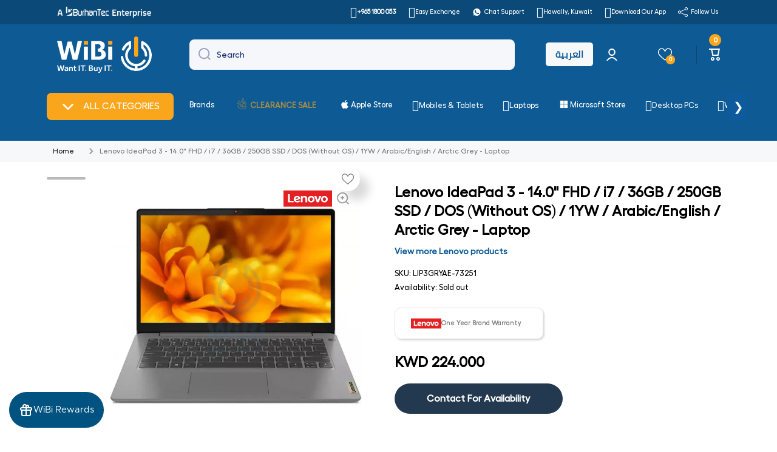

--- FILE ---
content_type: text/css
request_url: https://wibi.com.kw/cdn/shop/t/26/assets/promotag-style.css?v=170191733111368749111764586209
body_size: 2191
content:
.image-br-sticker{position:absolute;top:-1%;right:53px;z-index:+5;width:80px;height:80px;background-size:80px!important}.image-br-sticker:lang(ar){top:unset;right:113px}@media only screen and (max-width: 600px){.image-br-sticker{position:absolute;right:15px;z-index:+5;width:80px;height:80px;background-size:80px!important;top:-7%}.image-br-sticker:lang(ar){right:auto}}.promo-tag.perc-off{display:flex;align-items:center;width:auto;height:32px;background-color:#fc6565;-webkit-border-radius:3px 4px 4px 3px;-moz-border-radius:3px 4px 4px 3px;border-radius:4px 3px 3px 4px;border-right:1px solid #fc6565;margin-left:19px;color:#fff;font-weight:600;font-size:14px;padding:0 8px}.promo-tag.perc-off:before{content:"";position:absolute;display:block;right:-19px;width:0;height:0;border-top:16px solid transparent;border-bottom:16px solid transparent;border-left:19px solid #fc6565}.promo-tag.perc-off:after{content:"";background-color:#fff;border-radius:50%;width:5px;height:5px;display:block;position:absolute;right:-7px;top:14px}.promo-tag.perc-off:lang(ar){margin-left:0;left:7%}.promo-tag{position:absolute;top:0%;left:18%;z-index:+5;width:140px;height:140px;background-size:140px!important}.tt-label-new{display:none!important}.tt-label-location .promo-tag{background-size:110px!important}.promo-tag:lang(ar){left:2%}@media (max-width: 575px){.promo-tag{top:0;left:2%;width:110px;height:110px;background-size:110px!important}}.free-gift{background:url(//wibi.com.kw/cdn/shop/t/26/assets/free-gift-tag.png?v=34687647819170470171700997468) no-repeat}.free-gift:lang(ar){background:url(//wibi.com.kw/cdn/shop/t/26/assets/ar-free-gift-tag.png?126836) no-repeat}.ten-kd-cash-back{background:url(//wibi.com.kw/cdn/shop/t/26/assets/ten-kd-cash-back.png?v=139675524438200587271705218910) no-repeat}.ten-kd-cash-back:lang(ar){background:url(//wibi.com.kw/cdn/shop/t/26/assets/ar-ten-kd-cash-back.png?126836) no-repeat}.free-delivery{background:url(//wibi.com.kw/cdn/shop/t/26/assets/free-delivery.png?v=155883019588410663171701000775) no-repeat}.free-delivery:lang(ar){background:url(//wibi.com.kw/cdn/shop/t/26/assets/ar-free-delivery.png?126836) no-repeat}.pack-of-3{background:url(//wibi.com.kw/cdn/shop/t/26/assets/pack-of-3.png?v=58936326637646778641701000951) no-repeat}.pack-of-3:lang(ar){background:url(//wibi.com.kw/cdn/shop/t/26/assets/ar-pack-of-3.png?126836) no-repeat}.windows-10-pro{background:url(//wibi.com.kw/cdn/shop/t/26/assets/windows-10-pro.png?v=64376934355070905541701001060) no-repeat}.windows-10-pro:lang(ar){background:url(//wibi.com.kw/cdn/shop/t/26/assets/ar-windows-10-pro.png?126836) no-repeat}.thirty-kd-cash-back{background:url(//wibi.com.kw/cdn/shop/t/26/assets/thirty-kd-cash-back.png?v=50895676198643788601701001161) no-repeat}.thirty-kd-cash-back:lang(ar){background:url(//wibi.com.kw/cdn/shop/t/26/assets/ar-thirty-kd-cash-back.png?126836) no-repeat}.five-kd-cash-back{background:url(//wibi.com.kw/cdn/shop/t/26/assets/five-kd-cash-back.png?v=114544884235963524961701001293) no-repeat}.five-kd-cash-back:lang(ar){background:url(//wibi.com.kw/cdn/shop/t/26/assets/ar-five-kd-cash-back.png?126836) no-repeat}.flat-5-kd-off{background:url(//wibi.com.kw/cdn/shop/t/26/assets/flat-5-kd-off.png?v=42862935865595416951705218672) no-repeat}.flat-5-kd-off:lang(ar){background:url(//wibi.com.kw/cdn/shop/t/26/assets/ar-flat-5-kd-off.png?v=149410961542569688671701001418) no-repeat}.flat-10-kd-off{background:url(//wibi.com.kw/cdn/shop/t/26/assets/flat-10-kd-off.png?v=23194420733600537611705218667) no-repeat}.flat-10-kd-off:lang(ar){background:url(//wibi.com.kw/cdn/shop/t/26/assets/ar-flat-10-kd-off.png?v=25368825327820745731701001542) no-repeat}.flat-15-kd-off{background:url(//wibi.com.kw/cdn/shop/t/26/assets/flat-15-kd-off.png?v=59026849610451306921705218669) no-repeat}.flat-15-kd-off:lang(ar){background:url(//wibi.com.kw/cdn/shop/t/26/assets/ar-flat-15-kd-off.png?v=31294907139642943731701003884) no-repeat}.flat-20-kd-off{background:url(//wibi.com.kw/cdn/shop/t/26/assets/flat-20-kd-off.png?v=62479972744892136961701004078) no-repeat}.flat-20-kd-off:lang(ar){background:url(//wibi.com.kw/cdn/shop/t/26/assets/ar-flat-20-kd-off.png?v=48135726030917171151701003942) no-repeat}.flat-25-kd-off{background:url(//wibi.com.kw/cdn/shop/t/26/assets/flat-25-kd-off.png?v=107990000615662405081705218671) no-repeat}.flat-25-kd-off:lang(ar){background:url(//wibi.com.kw/cdn/shop/t/26/assets/ar-flat-25-kd-off.png?v=3682646179596796071701004179) no-repeat}.flat-30-kd-off{background:url(//wibi.com.kw/cdn/shop/t/26/assets/flat-30-kd-off.png?v=90863485578226572151701004199) no-repeat}.flat-30-kd-off:lang(ar){background:url(//wibi.com.kw/cdn/shop/t/26/assets/ar-flat-30-kd-off.png?v=68326330548704368921701004209) no-repeat}.hattrick3-old{background:url(//wibi.com.kw/cdn/shop/t/26/assets/hattrick3-old.png?v=47008425830717796781701004318) no-repeat}.extratime5-old{background:url(//wibi.com.kw/cdn/shop/t/26/assets/extratime5-old.png?v=20047235837891891671701004448) no-repeat}.goal5-old{background:url(//wibi.com.kw/cdn/shop/t/26/assets/goal5-old.png?v=20047235837891891671701004533) no-repeat}.flat-50-kd-off{background:url(//wibi.com.kw/cdn/shop/t/26/assets/flat-50-kd-off.png?v=52748130915992392001705218674) no-repeat}.flat-23-kd-off{background:url(//wibi.com.kw/cdn/shop/t/26/assets/flat-23-kd-off.png?v=64722041755277873271701004752) no-repeat}.wibi-friday-sale{background:url(//wibi.com.kw/cdn/shop/t/26/assets/wibi-friday-sale.png?v=61962477128512614201701004822) no-repeat}.cashback-30kd{background:url(//wibi.com.kw/cdn/shop/t/26/assets/cashback-30kd.png?v=25771405265640133571701004910) no-repeat}.cashback-50kd{background:url(//wibi.com.kw/cdn/shop/t/26/assets/cashback-50kd.png?v=65031594568999319921701004968) no-repeat}.three-year-warranty-tm{background:url(//wibi.com.kw/cdn/shop/t/26/assets/three-year-warranty-tm.png?v=96757318942751397021701005121) no-repeat}.lenovo-laptop-5kd-cashback-2023-05-18{background:url(//wibi.com.kw/cdn/shop/t/26/assets/lenovo-laptop-5kd-cashback-2023-05-18.png?v=164059864007070759331701005414) no-repeat}.lenovo-laptop-15kd-cashback-2023-05-18{background:url(//wibi.com.kw/cdn/shop/t/26/assets/lenovo-laptop-15kd-cashback-2023-05-18.png?v=164059864007070759331701005438) no-repeat}.lenovo-laptop-25kd-cashback-2023-05-18{background:url(//wibi.com.kw/cdn/shop/t/26/assets/lenovo-laptop-25kd-cashback-2023-05-18.png?v=164059864007070759331701005451) no-repeat}.lenovo-laptop-30kd-cashback-2023-05-18{background:url(//wibi.com.kw/cdn/shop/t/26/assets/lenovo-laptop-30kd-cashback-2023-05-18.png?v=164059864007070759331701005468) no-repeat}.showroom-exclusive{background:url(//wibi.com.kw/cdn/shop/t/26/assets/showroom-exclusive.png?v=117331124451656274381701005584) no-repeat}.bts50off{background:url(//wibi.com.kw/cdn/shop/t/26/assets/bts50off.png?v=125576888712441481141705218599) no-repeat}.bts50off:lang(ar){background:url(//wibi.com.kw/cdn/shop/t/26/assets/arb_start_of_24?126836) no-repeat}.wibi-exclusive{background:url(//wibi.com.kw/cdn/shop/t/26/assets/wibi-exclusive.png?v=79950630137560845351705218945) no-repeat}.wibi-exclusive:lang(ar){background:url(//wibi.com.kw/cdn/shop/t/26/assets/ar-wibi-exclusive.png?v=40128921358659129671705218571) no-repeat}.gaming-cashback-3kd{background:url(//wibi.com.kw/cdn/shop/t/26/assets/gaming-cashback-3kd.png?v=111088694555560880761707227298) no-repeat}.gaming-cashback-3kd:lang(ar){background:url(//wibi.com.kw/cdn/shop/t/26/assets/arb_gaming-cashback-3kd.png?v=87393629557348227911707227291) no-repeat}.lenovo-lowest-prices{background:url(//wibi.com.kw/cdn/shop/t/26/assets/lowest-price-lenovo-sticker-tag.png?v=122587498315532347361710847228) no-repeat}.lenovo-lowest-prices:lang(ar){background:url(//wibi.com.kw/cdn/shop/t/26/assets/arb_lowest-price-lenovo-sticker-tag.png?v=88647756692621235961710847221) no-repeat}.anker-cashback{background:url(//wibi.com.kw/cdn/shop/t/26/assets/anker-cashback.png?v=13339115760746453761710847216) no-repeat}.anker-cashback:lang(ar){background:url(//wibi.com.kw/cdn/shop/t/26/assets/arb-anker-cashback.png?v=165397375142201116851710847217) no-repeat}.middle-east-version{background:url(//wibi.com.kw/cdn/shop/t/26/assets/middle-east-version.png?v=80882851324212853141718891372) no-repeat}.middle-east-version:lang(ar){background:url(//wibi.com.kw/cdn/shop/t/26/assets/arb-middle-east-version.png?v=84902477503604023231718891362) no-repeat}.cashback-10-perc{background:url(//wibi.com.kw/cdn/shop/t/26/assets/wibi-cashback.png?v=180033476629159451071731219126) no-repeat}.cashback-10-perc:lang(ar){background:url(//wibi.com.kw/cdn/shop/t/26/assets/ar-wibi-cashback.png?v=59670117226251776011731219028) no-repeat}.free-installation{background:url(//wibi.com.kw/cdn/shop/t/26/assets/free-installation.png?v=148770723025002608001731219066) no-repeat}.free-installation:lang(ar){background:url(//wibi.com.kw/cdn/shop/t/26/assets/arb-free-installation.png?v=105579068159267699571731219040) no-repeat}.blue-friday-sale-2024{background:url(//wibi.com.kw/cdn/shop/t/26/assets/blue-friday-sale-2024.png?v=79368637532842069181731219052) no-repeat}.blue-friday-sale-2024:lang(ar){background:url(//wibi.com.kw/cdn/shop/t/26/assets/ar-blue-friday-sale.png?v=47394763160984374961732516437) no-repeat}.flat-50-percent-off{background:url(//wibi.com.kw/cdn/shop/t/26/assets/flat-50-percent-off.png?v=93146825964223641691731219064) no-repeat}.flat-50-percent-off:lang(ar){background:url(//wibi.com.kw/cdn/shop/t/26/assets/arb-flat-50-percent-off.png?v=149603271879921327131731219039) no-repeat}.blue-friday-combo-offers{background:url(//wibi.com.kw/cdn/shop/t/26/assets/blue-friday-combo-offers.png?v=171190603558452451521731219051) no-repeat}.blue-friday-combo-offers:lang(ar){background:url(//wibi.com.kw/cdn/shop/t/26/assets/arb-blue-friday-combo-offers.png?v=158936745218147969211731219037) no-repeat}.blue-friday-10kd-voucher{background:url(//wibi.com.kw/cdn/shop/t/26/assets/blue-friday-10kd-voucher.png?v=90120388911271121571731219045) no-repeat}.blue-friday-10kd-voucher:lang(ar){background:url(//wibi.com.kw/cdn/shop/t/26/assets/arb-blue-friday-10kd-voucher.png?v=16737959775721638261731219032) no-repeat}.blue-friday-7kd-voucher{background:url(//wibi.com.kw/cdn/shop/t/26/assets/blue-friday-7kd-voucher.png?v=46652057980719907991731219050) no-repeat}.blue-friday-7kd-voucher:lang(ar){background:url(//wibi.com.kw/cdn/shop/t/26/assets/arb-blue-friday-7kd-voucher.png?v=90794419819081987351731219036) no-repeat}.blue-friday-5kd-voucher{background:url(//wibi.com.kw/cdn/shop/t/26/assets/blue-friday-5kd-voucher.png?v=133399278563060790001731219048) no-repeat}.blue-friday-5kd-voucher:lang(ar){background:url(//wibi.com.kw/cdn/shop/t/26/assets/arb-blue-friday-5kd-voucher.png?v=141327825795045723911731219035) no-repeat}.blue-friday-3kd-voucher{background:url(//wibi.com.kw/cdn/shop/t/26/assets/blue-friday-3kd-voucher.png?v=21943051606575843401731219047) no-repeat}.blue-friday-3kd-voucher:lang(ar){background:url(//wibi.com.kw/cdn/shop/t/26/assets/arb-blue-friday-3kd-voucher.png?v=7096224213061294051731219033) no-repeat}.promo-tag.\31 1kd-off-11-11-sale{background:url(//wibi.com.kw/cdn/shop/t/26/assets/11kd-off-11-11-sale.png?v=122937902953730315721731323461) no-repeat}.promo-tag.\31 1kd-off-11-11-sale:lang(ar){background:url(//wibi.com.kw/cdn/shop/t/26/assets/arb-11kd-off-11-11-sale.png?v=168382015454163677861731323479) no-repeat}.promo-tag.\31 1perc-off-11-11-sale{background:url(//wibi.com.kw/cdn/shop/t/26/assets/11perc-off-11-11-sale.png?v=181892122891095690611731323471) no-repeat}.promo-tag.\31 1perc-off-11-11-sale:lang(ar){background:url(//wibi.com.kw/cdn/shop/t/26/assets/arb-11perc-off-11-11-sale.png?v=48773284279524430761731323528) no-repeat}.blue-friday-5kd-discount{background:url(//wibi.com.kw/cdn/shop/t/26/assets/blue-friday-5kd-discount.png?v=107561039212661735491731487374) no-repeat}.blue-friday-5kd-discount:lang(ar){background:url(//wibi.com.kw/cdn/shop/t/26/assets/arb-blue-friday-5kd-discount.png?v=161530574300427781901731487356) no-repeat}.blue-friday-3kd-discount{background:url(//wibi.com.kw/cdn/shop/t/26/assets/blue-friday-3kd-discount.png?v=86369000669800721161731487348) no-repeat}.blue-friday-3kd-discount:lang(ar){background:url(//wibi.com.kw/cdn/shop/t/26/assets/arb-blue-friday-3kd-discount.png?v=105161978756933741981731487385) no-repeat}.mystery-deals{background:url(//wibi.com.kw/cdn/shop/t/26/assets/mystery-deals.png?v=92792267636785284461731487712) no-repeat}.mystery-deals:lang(ar){background:url(//wibi.com.kw/cdn/shop/t/26/assets/arb-mystery-deals.png?v=37889201375839300801731487722) no-repeat}.new-arrivals{background:url(//wibi.com.kw/cdn/shop/t/26/assets/new-arrival.png?v=5412790192291036371732515790) no-repeat}.new-arrivals:lang(ar){background:url(//wibi.com.kw/cdn/shop/t/26/assets/new-arrival-arb.png?v=162464478733172728701732515778) no-repeat}.new-year-mega-sale-2025{background:url(//wibi.com.kw/cdn/shop/t/26/assets/new-year-mega-sale-2025.png?v=180253354849563124121735797307) no-repeat}.new-year-mega-sale-2025:lang(ar){background:url(//wibi.com.kw/cdn/shop/t/26/assets/arb-new-year-mega-sale-2025.png?v=73871958312057345021735797427) no-repeat}.flat-50-percent-off{background:url(//wibi.com.kw/cdn/shop/t/26/assets/new-year-flat-50-off.png?v=108035443013690846321735981996) no-repeat}.flat-50-percent-off:lang(ar){background:url(//wibi.com.kw/cdn/shop/t/26/assets/ar-new-year-flat-50-off.png?126836) no-repeat}.new-year-mega-sale-2025-combo-offers{background:url(//wibi.com.kw/cdn/shop/t/26/assets/new-year-mega-sale-2025-combo-offers.png?v=126962315318900424211735797812) no-repeat}.new-year-mega-sale-2025-combo-offers:lang(ar){background:url(//wibi.com.kw/cdn/shop/t/26/assets/arb-new-year-mega-sale-2025-combo-offers.png?v=36498604636107049111735797822) no-repeat}.new-year-mega-sale-2025-10kd-voucher{background:url(//wibi.com.kw/cdn/shop/t/26/assets/new-year-mega-sale-2025-10kd-voucher.png?v=108554471528075008871735980211) no-repeat}.new-year-mega-sale-2025-10kd-voucher:lang(ar){background:url(//wibi.com.kw/cdn/shop/t/26/assets/arb-new-year-mega-sale-2025-10kd-voucher.png?v=44819730513392590561735980223) no-repeat}.new-year-mega-sale-2025-7kd-voucher{background:url(//wibi.com.kw/cdn/shop/t/26/assets/new-year-mega-sale-2025-7kd-voucher.png?v=132352244447513759991735798455) no-repeat}.new-year-mega-sale-2025-7kd-voucher:lang(ar){background:url(//wibi.com.kw/cdn/shop/t/26/assets/arb-new-year-mega-sale-2025-7kd-voucher.png?v=60822284715427073721735798487) no-repeat}.new-year-mega-sale-2025-5kd-voucher{background:url(//wibi.com.kw/cdn/shop/t/26/assets/new-year-mega-sale-2025-5kd-voucher.png?v=85866645011081727081735798867) no-repeat}.new-year-mega-sale-2025-5kd-voucher:lang(ar){background:url(//wibi.com.kw/cdn/shop/t/26/assets/arb-new-year-mega-sale-2025-5kd-voucher.png?v=57315701650634792541735798896) no-repeat}.new-year-mega-sale-2025-3kd-voucher{background:url(//wibi.com.kw/cdn/shop/t/26/assets/new-year-mega-sale-2025-3kd-voucher.png?v=125758957501884051041735799265) no-repeat}.new-year-mega-sale-2025-3kd-voucher:lang(ar){background:url(//wibi.com.kw/cdn/shop/t/26/assets/arb-new-year-mega-sale-2025-3kd-voucher.png?v=65858145949269991561735799282) no-repeat}.new-year-mega-sale-2025-5kd-discount{background:url(//wibi.com.kw/cdn/shop/t/26/assets/new-year-mega-sale-2025-5kd-discount.png?v=1873554496479331871735799835) no-repeat}.new-year-mega-sale-2025-5kd-discount:lang(ar){background:url(//wibi.com.kw/cdn/shop/t/26/assets/arb-new-year-mega-sale-2025-5kd-discount.png?126836) no-repeat}.new-year-mega-sale-2025-3kd-discount{background:url(//wibi.com.kw/cdn/shop/t/26/assets/new-year-mega-sale-2025-3kd-discount.png?v=79580300066794575971735799717) no-repeat}.new-year-mega-sale-2025-3kd-discount:lang(ar){background:url(//wibi.com.kw/cdn/shop/t/26/assets/arb-new-year-mega-sale-2025-3kd-discount.png?126836) no-repeat}.bundle-offer{background:url(//wibi.com.kw/cdn/shop/t/26/assets/bundle-offer.png?v=7212600658725981731744803142) no-repeat}button.gt-switch:lang(ar){font-family:"",sans-serif;font-size:14px}.tt-product-single-info>*:nth-child(1).tt-wrapper{margin-top:5px}.tt-countdown_box_02{text-align:center;width:100%;z-index:5}.tt-countdown_box_02 .tt-countdown_inner{overflow:hidden;width:100%}.tt-countdown_box_02 .countdown-row{display:-ms-flexbox;display:-webkit-flex;display:flex;-webkit-flex-direction:row;-ms-flex-direction:row;flex-direction:row;-webkit-flex-wrap:nowrap;-ms-flex-wrap:nowrap;flex-wrap:nowrap;-webkit-justify-content:flex-start;-ms-flex-pack:start;justify-content:flex-start;-webkit-align-content:center;-ms-flex-line-pack:center;align-content:center;-webkit-align-items:center;-ms-flex-align:center;align-items:center}.tt-countdown_box_02 .countdown-row .countdown-section{width:100%;max-width:65px;position:relative;margin:0 5px;padding:19px 0 13px;white-space:nowrap;background-color:;color:}.tt-countdown_box_02 .countdown-row .countdown-section .countdown-amount{font-size:16px;line-height:15px;display:block;font-weight:}.tt-countdown_box_02 .countdown-row .countdown-section .countdown-period{display:block;padding-top:1px}.tt-countdown_box_02 .countdown-row .countdown-section:first-child{margin-left:0}.tt-countdown_box_02 .countdown-row .countdown-section:last-child{margin-right:0}@media (max-width: 1229px){.tt-countdown_box_02 .countdown-row .countdown-section{padding:15px 0;max-width:60px;margin:0 3px;font-size:13px;line-height:16px}.tt-countdown_box_02 .countdown-row .countdown-section .countdown-amount{font-size:15px}.tt-countdown_box_02 .countdown-row .countdown-section .countdown-period{padding-top:0}}
/*# sourceMappingURL=/cdn/shop/t/26/assets/promotag-style.css.map?v=170191733111368749111764586209 */


--- FILE ---
content_type: text/css
request_url: https://wibi.com.kw/cdn/shop/t/26/assets/base-rtl.css?v=113232113710161702061735369757
body_size: 2100
content:
[lang=ar] body{direction:rtl;text-align:right}[lang=ar] .link:not(.link-only-svg) svg:first-child{margin-right:inherit;margin-left:10px}[lang=ar] .text-left{text-align:inherit!important;text-align:right}[lang=ar] .animation-underline:before{left:unset;right:0}[lang=ar] .btn-small:before,.btn-medium:before,[lang=ar] .btn-medium--icon>span:before{left:inherit;right:0}[lang=ar] .btn-medium svg:last-child:not(:only-child){margin-left:unset;margin-right:5px}[lang=ar] .btn-medium svg:not(:last-child),[lang=ar] .btn svg:not(:last-child){margin-right:inherit;margin-left:10px}[lang=ar] .btn svg:last-child:not(:only-child){margin-left:inherit;margin-right:10px}[lang=ar] .badge--fixed{left:inherit;right:10px}[lang=ar] table thead{text-align:right}[lang=ar] table tr th:first-child,[lang=ar] table tr td:first-child{border-top-left-radius:inherit;border-bottom-left-radius:inherit;padding-left:inherit;border-top-right-radius:var(--radius);border-bottom-right-radius:var(--radius);padding-right:15px}[lang=ar] table tr th:last-child,[lang=ar] table tr td:last-child{border-top-right-radius:inherit;border-bottom-right-radius:inherit;padding-right:inherit;border-top-left-radius:var(--radius);border-bottom-left-radius:var(--radius);padding-left:15px}[lang=ar] .free-delivery-bar__toolbar:after{left:unset;right:0}[lang=ar] .header__button+.header__button{margin-left:inherit;margin-right:41px}[lang=ar] .header__button+.header__button:before{left:inherit;right:-21px}[lang=ar] .logo-to-left--mobile .drawer__icon-menu{padding-right:10px}[lang=ar] .logo-to-left--mobile .menu-drawer__close-button{justify-content:flex-start}[lang=ar] .tiles-menu .submenu--to-left:not(.submenu--megamenu)>[class*=submenu-design__]{left:inherit;right:-5px}[lang=ar] .vertical-menu-item svg:first-child{margin-right:inherit;margin-left:10px}[lang=ar] .vertical-menu-item svg:last-child{margin-left:inherit;margin-right:auto;transform:rotate(180deg)}[lang=ar] .vertical-menu .megamenu-container{left:inherit;right:100%}[lang=ar] .vertical-menu .submenu-container.submenu--megamenu .submenu-design__megamenu{left:inherit;right:10px;transition-property:right;transition-duration:var(--duration-medium);transition-timing-function:ease}[lang=ar] .vertical-menu .submenu-container.submenu--megamenu:hover .submenu-design__megamenu{left:inherit;right:0}[lang=ar] .vertical-menu .vertical-menu--hover>.submenu-design__simple{left:unset;right:calc(100% + 10px)}[lang=ar] .vertical-menu .vertical-menu--hover:hover>[class*=submenu-design__]{left:unset;right:100%}[lang=ar] [class*=submenu-design__]{transition:opacity var(--duration-medium) ease,top var(--duration-medium) ease,left var(--duration-medium) ease,right var(--duration-medium) ease,visibility var(--duration-medium) ease}@media (min-width: 993px){[lang=ar] [data-menu-in-content]>*:first-child,[data-menu-in-content="2"]>*:nth-child(2){padding-right:inherit;padding-left:var(--page-padding)}[lang=ar] [data-menu-in-content]>*:first-child>div,[data-menu-in-content="2"]>*:nth-child(2)>div{margin-left:0;margin-right:auto;padding-left:0;padding-right:calc(20% + var(--page-padding))}}@media (min-width: 993px) and (max-width: 1440px){[lang=ar] [data-menu-in-content]>*:first-child,[data-menu-in-content="2"]>*:nth-child(2){max-width:unset;padding-left:70px;padding-right:calc(70px - var(--page-padding))}}[lang=ar] .predictive-search__item{text-align:right}@media (min-width: 993px){[lang=ar] #predictive-search-results-queries-list .predictive-search__item,[lang=ar] [id*=predictive-search-results-pages-list-] .predictive-search__list-item .predictive-search__item{padding-left:20px;padding-right:0}}[lang=ar] #predictive-search-option-search-keywords button svg{transform:rotate(180deg)}[lang=ar] .field__button{padding-right:15px;right:inherit;left:0}[lang=ar] .field__button svg{-webkit-transform:scale(-1,1);transform:scaleX(-1);-webkit-filter:FlipH;filter:FlipH;-ms-filter:"FlipH"}[lang=ar] .field__icon{left:inherit;right:15px}[lang=ar] .field-with-icon .field__label{left:inherit;right:45px}[lang=ar] .field__label{left:inherit;right:15px}[lang=ar] .field__icon--select{right:inherit;left:15px}[lang=ar] .field__input{padding-left:inherit;padding-right:15px}[lang=ar] .field__input[type=number]{padding-left:15px}[lang=ar] .field-with-icon .field__input{padding-right:45px;padding-left:15px}[lang=ar] .field__button__type2{left:auto;right:0}[lang=ar] .checkbox-input__flip{margin-right:unset;margin-left:7px}[lang=ar] .checkbox-input input[type=checkbox]{left:inherit;right:0}[lang=ar] .checkbox-input>span{direction:ltr}[lang=ar] .list-menu__item svg{margin-left:inherit;margin-right:5px}[lang=ar] .menu--animation-underline .list-menu__item>span:before{left:unset;right:0}[lang=ar] .drawer__inner{margin-left:inherit;margin-right:auto;left:inherit;right:100%}[lang=ar] .cart-drawer-container.active .drawer__inner{right:0;transition-property:right;transition-duration:var(--duration-medium);transition-timing-function:var(--animation-bezier)}[lang=ar] .drawer__close{right:unset;left:0;padding-left:20px;padding-right:5px}[lang=ar] .cart-drawer #cart-errors,[lang=ar] .cart-drawer .cart__footer__content{text-align:right}[lang=ar] .drawer__cart-item__totals{text-align:left}@media (min-width: 993px){[lang=ar] .drawer__cart-item__totals{padding-right:unset;padding-left:10px}}@media (max-width: 992px){[lang=ar] .drawer__close:hover:after{left:unset;right:-7px}}[lang=ar] .menu-drawer{left:unset;right:0;transform:translate(100%)}[lang=ar] .menu-drawer__menu-item svg:first-child{margin-right:unset;margin-left:10px}[lang=ar] .menu-drawer__menu-item svg:last-child:not(:first-child){margin-left:unset;margin-right:auto}[lang=ar] .menu-drawer__menu-item svg:not(:first-child){transform:rotate(180deg)}[lang=ar] .menu-drawer .menu-icon-image{margin-right:unset;margin-left:10px}[lang=ar] [class*=submenu-design__] .submenu__item svg{transform:rotate(180deg)}[lang=ar] .submenu-container .submenu-container [class*=submenu-design__],[lang=ar] .submenu-container .submenu-container [class*=submenu-design__] .submenu-container [class*=submenu-design__]{left:unset;right:100%}[lang=ar] .submenu-container .submenu__item>span:before{left:unset;right:0}[lang=ar] .text-left .text-columns-img__icon{margin-right:inherit;margin-left:20px}[lang=ar] .footer__payment ul{margin-right:inherit;margin-left:-5px}[lang=ar] .footer__localization{margin-left:inherit;margin-right:-5px}[lang=ar] .footer__localization .field__input{padding-right:15px;padding-left:37px}@media (min-width: 577px){[lang=ar] .footer__content-bottom--right{text-align:left}}@media (max-width: 576px){[lang=ar] .footer__accordion__heading svg:last-child{margin-left:inherit;margin-right:auto}}[lang=ar] .breadcrumb li svg{-webkit-transform:scale(-1,1);transform:scaleX(-1);-webkit-filter:FlipH;filter:FlipH;-ms-filter:"FlipH"}[lang=ar] [data-section-name=ticker]{direction:ltr;text-align:left}[lang=ar] .chm-toggle__button svg:last-child{margin-left:unset;margin-right:auto}[lang=ar] .chm-toggle__button svg:first-child{margin-right:unset;margin-left:10px}[lang=ar] .facets__display{left:inherit;right:0}[lang=ar] .facets__horizontal .facets__wrapper>*{margin-right:inherit;margin-left:20px}[lang=ar] .collection-toolbar__left{margin-right:0}[lang=ar] .mobile-facets{transform:translate(100%);left:inherit;right:0}[lang=ar] .mobile-facets__item svg:last-child:not(:first-child){margin-right:auto;margin-left:inherit}[lang=ar] .mobile-facets__item>svg{transform:rotate(180deg)}@media (min-width: 577px) and (max-width: 992px){[lang=ar] .mobile-facets__close{left:unset;right:calc(50% - 65px)}}@media (min-width: 391px) and (max-width: 576px){[lang=ar] .mobile-facets__close{left:unset;right:275px}}@media (max-width: 390px){[lang=ar] .mobile-facets__close{left:unset;right:calc(100% - 115px)}}[lang=ar] .mobile-facets__footer .btn,.mobile-facets__footer noscript{margin-left:inherit;margin-right:auto}[lang=ar] .facet-checkbox input[type=checkbox]{left:unset;right:0}[lang=ar] .facet-filters__sort .field__input{padding-right:15px;padding-left:37px}[lang=ar] .facet-checkbox__flip{margin-right:inherit;margin-left:7px}[lang=ar] .facet-checkbox input:checked+.facet-checkbox__checkmark .facet-checkbox__flip{transform:rotateY(-180deg)}[lang=ar] .active-facets__button-wrapper{margin-left:inherit;margin-right:15px}@media (min-width: 993px){[lang=ar] .collection-toolbar:not(.collection-toolbar--layout2) .active-facets{padding-right:inherit;padding-left:20px}}[lang=ar] .facet-checkbox .facet-checkbox__count{padding-left:0;padding-right:10px;margin-right:auto;margin-left:inherit}@media (min-width: 993px){[lang=ar] .facets__horizontal+.product-count~.facet-filters__sort{margin-right:20px}[lang=ar] .facet-filters__sort{margin-right:auto}[lang=ar] .facets__horizontal+.product-count{margin-left:inherit;margin-right:auto}[lang=ar] .facets__horizontal{padding-left:var(--page-padding);padding-right:calc(var(--page-padding) / 2)}[lang=ar] .collection-toolbar>*:last-child{margin-left:calc(var(--page-padding) / 2)!important}}[lang=ar] .active-facets{margin-left:inherit;margin-right:-5px}[lang=ar] .disclosure__list--to__bottom{right:inherit;left:0}@media (min-width: 577px) and (max-width: 992px){[lang=ar] .popup-modal__toggle{padding-right:unset;padding-left:30px}}@media (max-width: 992px){[lang=ar] .popup-modal__content{left:unset;right:100%;transition-property:right;transition-duration:var(--duration-medium);transition-timing-function:var(--animation-bezier)}[lang=ar] .popup-modal[open] .popup-modal__content{left:unset;right:0}[lang=ar] .popup-modal__toggle:hover:after{left:unset;right:-7px}}[lang=ar] .popup-modal__toggle{padding:20px 5px 5px 20px}[lang=ar] .popup-modal__toggle{right:unset;left:0}[lang=ar] quick-add-modal .product__view-details svg{transform:rotateY(-180deg)}[lang=ar] .facets__selected{padding-right:unset;padding-left:20px}@media (min-width: 993px){[lang=ar] .product-form__add-to-cart quantity-input{margin-right:inherit;margin-left:20px}}[lang=ar] .pagination__item--next{transform:rotateY(-180deg);justify-content:flex-start}[lang=ar] .pagination__item--prev{transform:rotateY(-180deg);justify-content:flex-end}[lang=ar] .product-card-complementary .price__regular{text-align:right}[lang=ar] .product__text svg{margin-right:inherit;margin-left:10px}[lang=ar] .variants-label .variants-modal__button{margin-left:inherit;margin-right:10px}[lang=ar] .additional-feature>*:nth-child(2){margin-left:inherit;margin-right:15px}[lang=ar] .btn.product-form__submit__hide-text svg:not(:last-child){margin-right:inherit;margin-left:0}@media (min-width: 993px){[lang=ar] .thumbnail-slider__list{padding-right:inherit;padding-left:10px}[lang=ar] .col-7--padding-right{padding-right:calc(var(--page-padding) / 2);padding-left:calc(60px + var(--page-padding) / 2)}[lang=ar] .grid:not(.flip-product-content) .thumbnail-slider.slider__buttons{left:inherit;right:0}[lang=ar] .grid:not(.flip-product-content) .slider-mobile-product.slider-mobile-product--padding-left{margin-left:inherit;margin-right:100px}[lang=ar] .col-6--padding-right{padding-left:calc(30px + var(--page-padding) / 2);padding-right:calc(var(--page-padding) / 2)}[lang=ar] .col-6--padding-left{padding-left:calc(var(--page-padding) / 2);padding-right:calc(30px + var(--page-padding) / 2)}[lang=ar] .cart-right-medium,[lang=ar] .cart-right-large{padding-left:0;padding-right:calc(30px + var(--page-padding) / 2)}[lang=ar] .col-7--padding-left{padding-left:calc(var(--page-padding) / 2);padding-right:calc(60px + var(--page-padding) / 2)}[lang=ar] .flip-product-content .col-7--padding-left{padding-right:calc(var(--page-padding) / 2);padding-left:calc(60px + var(--page-padding) / 2)}[lang=ar] .flip-product-content .col-6--padding-right{padding-right:calc(20px + var(--page-padding) / 2);padding-left:calc(var(--page-padding) / 2)}[lang=ar] .flip-product-content .col-6--padding-left{padding-right:calc(var(--page-padding) / 2);padding-left:calc(20px + var(--page-padding) / 2)}[lang=ar] .flip-product-content .col-7--padding-right{padding-right:calc(60px + var(--page-padding) / 2);padding-left:calc(var(--page-padding) / 2)}[lang=ar] .flip-product-content .col-7--padding-right.quick-add-modal,[lang=ar] .flip-product-content .col-6--padding-right.quick-add-modal{padding-right:40px;padding-left:calc(var(--page-padding) / 2)}}[lang=ar] .product__media-icon{right:inherit;left:20px}[lang=ar] .sticky-cart-select:not(.visibility-hidden){margin-right:inherit;margin-left:10px}@media (min-width: 993px){[lang=ar] .cart-right-small{padding-left:unset;padding-right:calc(var(--page-padding) / 2)}}@media (min-width: 993px){[lang=ar] .sticky-cart-right{margin-left:0;margin-right:auto}}[lang=ar] .text-left .icon-banners__icon{margin-right:inherit;margin-left:20px}[lang=ar] .customer.account .btn-medium svg{transform:rotateY(-180deg)}[lang=ar] .customer tr td:last-child{text-align:left}@media (min-width: 577px){[lang=ar] .btns__container>[class*=btn]:not(:first-child){margin-left:inherit;margin-right:30px}}[lang=ar] .btns__container>.btn-medium+.btn-medium{margin-left:inherit;margin-right:20px}[lang=ar] .customer table tr th{text-align:right}[lang=ar] .cart-discount svg,[lang=ar] .discount__container li svg{margin-right:inherit;margin-left:5px}@media (max-width: 992px){[lang=ar] .customer td:before{text-align:right}}[lang=ar] .cart-item__error svg,[lang=ar] .discounts__discount svg{margin-right:inherit;margin-left:5px}[lang=ar] .title-wrapper-with-link .btn-medium--icon svg{transform:rotateY(-180deg)}@media (min-width: 993px){[lang=ar] .title-wrapper-with-link.heading-left a{left:0;right:auto}}@media (min-width: 577px) and (max-width: 992px){[lang=ar] .cart-remove-button{margin-left:inherit;margin-right:15px}}[lang=ar] .thead--right,[lang=ar] .cart-item__totals{text-align:left}[lang=ar] .cart-remove-button{margin-left:inherit;margin-right:15px}@media (max-width: 576px){[lang=ar] .cart-remove-button{padding-left:0}}@media (min-width: 577px){[lang=ar] #cart-errors,[lang=ar] .cart__footer__content{text-align:left}}[lang=ar] .cart-notification__heading svg{margin-right:inherit;margin-left:10px}[lang=ar] #shopify-payment-terms-modal .btn__close{right:unset;left:22px}[lang=ar] #shopify-payment-terms-modal .list-item__icon{padding-right:unset;padding-left:12px}[lang=ar] .customer table tr td{border-radius:0}[lang=ar] .customer thead th:last-child{text-align:left}[lang=ar] .btn.btn-quickview svg:not(:last-child){margin-left:0}[lang=ar] .card-page__badge--static{left:inherit;right:10px}@media (min-width: 993px){[lang=ar] .grid.image-with-text--reverse .image-with-text__container{padding-right:calc(var(--page-padding) / 2);padding-left:60px}[lang=ar] .grid:not(.image-with-text--reverse) .image-with-text__container{padding-left:calc(var(--page-padding) / 2);padding-right:60px}}[lang=ar] .image-with-text__icon{margin-right:inherit;margin-left:20px}[lang=ar] .footer__content--right{text-align:left}@media (min-width: 993px){[lang=ar] .two-columns-text__brand-images>*{margin-right:unset;margin-left:20px}}[lang=ar] big-slider{direction:ltr}[lang=ar] big-slider .big-slider__items{direction:rtl}[lang=ar] big-slider .ctrl__button:not(.video-ctrl__play) svg{transform:rotateY(-180deg)}[lang=ar] big-slider .ctrl__button--right{right:unset;left:0}[lang=ar] big-slider .ctrl__button--left{left:unset;right:0}[lang=ar] big-slider .ctrl__button--right:before{border-top-left-radius:inherit;border-bottom-left-radius:inherit;border-top-right-radius:var(--radius-button);border-bottom-right-radius:var(--radius-button)}[lang=ar] big-slider .ctrl__button--left:before{border-top-right-radius:inherit;border-bottom-right-radius:inherit;border-top-left-radius:var(--radius-button);border-bottom-left-radius:var(--radius-button)}@media (max-width: 992px){[lang=ar] big-slider .video-ctrl__play{right:inherit!important;left:0}[lang=ar] big-slider .video-ctrl__play:before{border-bottom-right-radius:0;border-bottom-left-radius:var(--radius-button)}}[lang=ar] .slide-video-html{direction:ltr}[lang=ar] .border__radius img,[lang=ar] .image--radius img{border-radius:var(--radius)}@media (min-width: 577px){[lang=ar] .text-center .collection-list-type2__icon,[lang=ar] .collection-list-type2__icon{left:20px;right:unset;-webkit-transform:scaleX(-1);transform:scaleX(-1)}}@media (max-width: 576px){[lang=ar] .thumbnail-slider__list>*:not(:first-child){margin-right:10px}[lang=ar] .thumbnail-slider__list>*:first-child{margin-right:0}}[lang=ar] .quantity-label{display:none}@media (max-width: 576px){[lang=ar] product-modal.media-modal .popup-modal__toggle{right:10px;right:unset;left:10px}[lang=ar] .btn.product-form__submit__hide-text svg:not(:last-child){margin-right:15px;margin-left:15px}}
/*# sourceMappingURL=/cdn/shop/t/26/assets/base-rtl.css.map?v=113232113710161702061735369757 */


--- FILE ---
content_type: text/css
request_url: https://wibi.com.kw/cdn/shop/t/26/assets/custom.css?v=26297435400807829751762951135
body_size: 2299
content:
html{height:100%;margin:0;overflow-x:hidden!important}.digital-card-collection,.kyc-hidden{display:none}.collection-digital-cards .snize-button.snize-action-button.snize-add-to-cart-button{display:none!important}section#shopify-section-sections--15788682739918__28a244c2-e944-4062-ad3f-b0d943926537{display:none}.tt-coll-item-set.first-div{display:flex;align-items:center;gap:25px;flex-grow:4}.tt-coll-item-set.second-div{flex-grow:1}section#shopify-section-sections--15788682739918__custom_liquid_6UNNQJ .top-spacing-normal.page-wide{background:#faa61c;margin-top:0}button.btn.footer_subscribe_btn{background-color:#000}.tt-social-icon a.icon-g-64,.tt-social-icon a.icon-g-67,.tt-social-icon a.icon-g-76{color:#fff!important;font-size:25px;margin-top:12px}h4.collapse-title-h4{font-size:17px;color:#fff}.text-div{width:27%}.ttt-collapse-content{width:70%}h4.collapse-title-h4{margin:0}.Parent{display:flex;justify-content:space-between;align-items:center;flex-wrap:wrap;padding:20px;gap:20px}.footer_contact_form_div{display:flex;align-items:center;gap:10px}.form-control-footer-Subscribe-email{flex:1;padding:10px;border:1px solid #ccc;border-radius:5px}.footer_subscribe_btn{padding:10px 20px;background-color:#000;color:#fff;border:none;border-radius:5px;cursor:pointer}.second-div .tt-social-icon{display:flex;gap:5px;list-style:none;padding:0;justify-content:center!important;margin:0!important}.form-group.footer_contact_form_div_new{display:flex;gap:10px}.footer_contact_form_div_new input,button.btn.footer_subscribe_btn{height:40px}.second-div .tt-social-icon li a{display:block;width:30px;height:30px;border-radius:50%;display:flex;align-items:center;justify-content:center;text-decoration:none}.second-div .tt-social-icon li a svg{width:20px;height:20px;fill:#fff}.footer_contact_form_div_new input.field__input.form-control.form-control-footer-Subscribe-email{width:400px}@media screen and (min-device-width: 1025px) and (max-device-width: 1170px){.Parent{justify-content:center}}@media screen and (min-device-width: 1200px) and (max-device-width: 1230px){.footer_contact_form_div_new input.field__input.form-control.form-control-footer-Subscribe-email{width:300px!important}.Parent{justify-content:center}}@media (min-width: 1230px){.tt-coll-item-set{flex:1}.Parent{flex-wrap:nowrap}}@media screen and (min-device-width: 991px) and (max-device-width: 1024px){.Parent{justify-content:center}.footer_contact_form_div_new input.field__input.form-control.form-control-footer-Subscribe-email{width:356px}}@media only screen and (max-device-width: 991px){.Parent{justify-content:center}.footer_contact_form_div_new input.field__input.form-control.form-control-footer-Subscribe-email{width:356px}}@media only screen and (max-device-width: 769px){.form-group.footer_contact_form_div_new{align-items:center}.text-div,.ttt-collapse-content{width:100%}.tt-coll-item-set.first-div{align-items:center;gap:10px;flex-wrap:wrap;justify-content:center;width:100%;align-content:center;text-align:center}}.snize-product-tag-category-digital-cards .snize-add-to-cart-button,.collection-all .snize-product-tag-category-digital-cards .snize-add-to-cart-button{display:none!important}@media screen and (max-width: 989px){.alreadyButtonStyleHead,.buttonStyleHead{gap:10px!important;width:180px!important}.header__icons{display:contents!important}.header__button+.header__button{margin-left:0!important}.header__icons a{margin:2px!important}.header-heart-position .heartICON{margin-top:16px!important}.header-heart-position{position:absolute!important}a.wg-minion-headerIcon-mobile.header__button{flex:.5!important}}@media (max-width: 992px){.cart-count-bubble{font-size:10px!important;width:16px!important;height:16px!important;top:27px!important;left:13px!important}button.gt-switch{padding:4px 6px;font-size:12px}.header__mobile.page-width{padding-left:10px;padding-right:10px}.header__button+.header__button:before{display:none}}.wishlist-page-main .show-title .modal-product-image img{height:80%!important;padding:25px!important}.wishlist-page-main .product-content-sec{margin-top:-85px!important}@media screen and (max-width: 1366px){.alreadyButtonStyleHead,.buttonStyleHead{gap:10px!important;width:180px!important}}div#shopify-block-AZVVaYkhnendZU0pmU__wishlist_guru_app_block_yHLzkk{position:absolute!important;display:flex;top:-12px;left:-60px}.wishlist-modal-all,.wishlist-modal-box{grid-column-gap:40px!important;grid-row-gap:40px!important}.wishlist-page-main .show-title .wishlist-grid1{border-radius:20px!important;box-shadow:#00000026 0 2px 8px!important}.iconDiv{box-shadow:#00000026 15px 15px 15px}.wg-minion-custom-css .quantity-div,.wg-minion-custom-css span.Polaris-Sale-Text--root.Polaris-Text--bodySm{display:none}.cartButtonStyle:before{position:relative;left:-6px;content:"\e98d";font-family:wokiee_icons!important;font-weight:400}.movecart-button .cartButtonStyle{width:147px;min-height:25px;text-transform:uppercase;border-radius:100px!important;margin:18px 0 0!important;font-size:12px!important;font-weight:600!important}.wishlist-page-main .show-title .product-option-price{justify-content:flex-start!important}.searchData h4{display:none}.vcb-width.wg-clearwishlist .cartButtonStyle.addAllToCartButton:before{display:none}.wg-minion-custom-css .searchbar_Input{width:100% !important max-width: 100%!important;border:1px solid #00000012!important;border-radius:10px!important;height:50px!important;padding:20px!important}.share-div{display:flex;justify-content:flex-end}.wf-sale-price span{font-size:12px;font-weight:400}.modal-button-div .cartButtonStyle.addAllToCartButton{width:100%;text-transform:uppercase;font-size:12px!important;font-weight:600}.vcb-width.wg-clearwishlist,.vcb-width.wg-viewcart .cartButtonStyle{width:146px}.wg-minion-custom-css h2.modal-heading{font-size:36px!important;text-transform:capitalize!important;margin-bottom:62px!important;margin-top:30px!important;font-weight:400!important}p.powered-by-text{display:none}.collection_icon_new,.collection_icon_new_selected{margin-top:-1px;margin-left:1px;border-radius:20px!important}.product__media-icon{top:25px!important}.wf-wishlist-button{position:absolute!important;right:4%!important;top:-5%!important}@media screen and (max-width: 1024px){.wf-wishlist-button{position:absolute!important;right:5%!important;top:-6%!important}}@media screen and (max-width: 989px){.wf-wishlist-button{position:absolute!important;top:0!important}}@media screen and (max-width: 577px){section.top-spacing-medium.page-wide.product-page-section{padding-top:54px}div#shopify-block-AZVVaYkhnendZU0pmU__wishlist_guru_app_block_yHLzkk{position:absolute!important;display:flex;top:-55px;left:inherit!important;right:0}.wf-wishlist{top:-52px}.wf-wishlist-button{top:-12%!important}}@media screen and (max-width: 480px){.wf-wishlist-button{right:7%!important;top:-17%!important}}.button-collection,.modalButtonCollection{margin-left:10px;margin-top:5px}.DOB_div label.field__label{top:34%}.share_compare_button{display:flex;align-content:center;align-items:center}.sp-compare-custom-product{width:197px!important;left:0!important;position:relative;display:flex}.sp-compare-button{padding:0;margin:0!important}button.sp-compare-button:hover{color:#191919!important;opacity:1}.sp-compare-button{text-transform:capitalize!important}.sp-compare-button svg{max-width:20px!important;opacity:var(--opacity-icons);transition:opacity var(--duration-medium) var(--animation-bezier) ease;margin-right:0!important}.sp-compare-button svg path{fill:var(--color-base)!important}.sp-compare-added.sp-compare-button svg path{fill:green!important}.sp-compare-button:hover svg{opacity:1}.sp-compare-button p{font-size:var(--font-body2-size)!important;line-height:var(--font-body2-line-height) 130%!important;color:var(--color-base);padding:0!important;position:relative;margin-left:10px!important;font-family:var(--font-body-family)!important}.sp-compare-button p:after{content:"";pointer-events:none;position:absolute;left:0;top:100%;width:0;height:2px;background:var(--color-base);transition:width var(--duration-medium) var(--animation-bezier)}.sp-compare-button:hover p:after{width:100%}.wg-minion-custom-css .content-for-layout{z-index:9!important}.price__container{display:flex;align-items:center;align-content:center}.topbar .top-bar-slide a:hover{color:#faa61c}span.clearance_sale{border-radius:3px;padding:5px;margin-top:-4px}.swiper-slide.top-bar-slide[aria-label="2 / 9"] a.body2.list-menu__item:hover span{color:#fff!important}span.sale_clearance.blink-animate{text-transform:uppercase;color:#faa61c;font-weight:700}span.sale_clearance:before{content:"";display:inline-block;background-image:url(/cdn/shop/files/yellow-image.png?v=1754984307);background-size:contain;background-repeat:no-repeat;width:19px;height:19px;margin-top:-8px;vertical-align:middle}.swiper-slide.top-bar-slide[aria-label="9 / 9"] a.body2.list-menu__item:hover span.sale_clearance:before{background-image:url(/cdn/shop/files/white-image.png?v=1754984308)}@-webkit-keyframes blinker{0%{opacity:1}50%{opacity:0}to{opacity:1}}@keyframes blinker{0%{opacity:1}50%{opacity:0}to{opacity:1}}.blink-animate{animation:blinker 1.2s infinite ease-in-out}.new_style{gap:6px!important}.new_style .box-column-shadow{padding:10px!important;border:none!important;box-shadow:0 0 2px 1px #00000026}.new_style .free-delivery-estimate h2{font-size:14px!important;line-height:20px!important;margin-bottom:5px}.new_style .eta-section{height:100px}.new_style .offer-sec-width{width:153px}@media screen and (max-width: 1170px){.new_style{display:flex;overflow-x:auto;white-space:nowrap;scroll-behavior:smooth;scrollbar-width:none;-ms-overflow-style:none;gap:4px!important}.new_style::-webkit-scrollbar{display:none}.new_style::-webkit-scrollbar{height:8px}.new_style::-webkit-scrollbar-thumb{background:#ccc;border-radius:4px}.add-space.new_style .delivery-section{flex:0 0 auto;width:200px!important}.free-delivery-estimate{white-space:normal}.free-delivery-estimate h2{margin-bottom:10px!important;font-size:15px!important}}:lang(ar) .snize-button:before{left:3px!important}@media screen and (min-width: 641px){#snize-search-results-grid-mode span.snize-thumbnail{height:200px!important}#snize-search-results-grid-mode span.snize-thumbnail img{max-height:200px!important}.snize-product-label-image.down-right img{opacity:.9;width:50px}span.snize-price.money{margin:1px 0!important}#snize-search-results-grid-mode span.snize-discounted-price{margin:0!important}.specs-line{display:none!important}div.snize .discount-perc{padding:1px 7px!important;position:absolute;top:50%;left:12px;font-size:10px!important}span.snize-sku{margin-bottom:0!important}#snize-search-results-grid-mode span.snize-overhidden{padding:2px 5px!important}#snize-search-results-grid-mode .snize-price-list{display:flex!important;flex-direction:row-reverse!important;flex-wrap:nowrap!important;justify-content:flex-end!important;align-items:center;gap:2px!important;margin-top:0!important;margin-bottom:0!important}span.snize-price.snize-price-with-discount.money{margin-bottom:0!important}#snize-search-results-grid-mode li.snize-product span.snize-title{font-size:12px!important}span.snize-title{display:-webkit-box!important;-webkit-line-clamp:3!important;overflow:hidden;margin-bottom:0!important;font-size:12px!important;min-height:AUTO!important}span.snize-sku{display:none!important}div.snize .discount-perc{background:#faa61c!important}span.snize-price.snize-price-with-discount.money,span.snize-price.money{font-size:12px!important}span.snize-discounted-price.money{font-size:10px!important;position:relative;top:1px}.snize-reviews{text-align:left;display:flex!important;gap:8px!important;height:17px!important;margin-top:0!important;margin-bottom:0!important;flex-direction:row!important}}@media screen and (max-width: 640px){html span.snize-out-of-stock{top:-7px!important;left:0!important;right:inherit!important}span.snize-price.money{margin:1px 0!important}.iphone-scroll-container::-webkit-scrollbar,#snize-search-results-grid-mode ul::-webkit-scrollbar{display:none}.iphone-scroll-container.mobile_scroller{display:flex!important}.swiper.mySwiper.desktop-slider.swiper-initialized.swiper-horizontal{display:none}div.snize .discount-perc{padding:1px 7px!important;position:absolute;top:50%;left:12px;font-size:10px!important}span.snize-sku{margin-bottom:0!important}#snize_results.snize-mobile-design.snize-new-version #snize-search-results-grid-mode .snize-price-list{margin-top:0!important;margin-bottom:0!important}#snize_results.snize-mobile-design.snize-new-version #snize-search-results-grid-mode .snize-price-list{display:flex;flex-direction:row-reverse;flex-wrap:nowrap;justify-content:flex-end;align-items:center;margin-top:0;gap:2px}span.snize-price.snize-price-with-discount.money{margin-bottom:0!important}#snize-search-results-grid-mode li.snize-product span.snize-title{font-size:12px}span.snize-title{display:-webkit-box!important;-webkit-line-clamp:3!important;overflow:hidden;margin-bottom:0!important;font-size:12px!important;min-height:AUTO!important}span.snize-sku{display:none!important}div.snize .discount-perc{background:#faa61c!important}.snize-reviews{text-align:left;display:flex;gap:8px;height:17px!important;margin-top:0!important;margin-bottom:0!important;flex-direction:row!important}}@media screen and (max-width: 480px){html #snize_results.snize-mobile-design.snize-new-version li.snize-product .snize-price-list .snize-discounted-price{font-size:11px!important}div.snize#snize_results.snize-mobile-design li.snize-product .snize-price-list .snize-price{font-size:12px}#snize_results.snize-mobile-design.snize-new-version #snize-search-results-grid-mode span.snize-overhidden{padding:2px 7px!important}#snize-search-results-grid-mode span.snize-discounted-price{margin:0!important}#snize-search-results-grid-mode li.snize-product span.snize-title{font-size:12px}.specs-line{display:none!important}}
/*# sourceMappingURL=/cdn/shop/t/26/assets/custom.css.map?v=26297435400807829751762951135 */


--- FILE ---
content_type: text/css
request_url: https://cdn.cs.1worldsync.com/redirect/gp-subscriber-files/322375b4/61c784f837/Style.Minified/20250909114353.css
body_size: -299
content:
#ccs-inline-content .loading { filter: none !important; } .ccs-cc-inline { font-family: inherit !important; font-size: 14px !important; } .ccs-cc-inline h2 { font-size: 1.5em !important; font-weight: 600 !important; } .ccs-cc-inline h3 { font-size: 1.17em !important; font-weight: 600 !important; } .ccs-cc-inline-key-specs { display: none !important; } #shopify-section-product-template > .visible-xs { display: block !important; } #ccs-logos { z-index: 2 !important; } .ccs-logo-winsrv2022-wrapper[data-program=ws19] .ccs-logo-winsrv2022-header h1 { color: #fff !important; } tr.ccs-logo-prod-img { display: table-row !important; }

--- FILE ---
content_type: text/css
request_url: https://cdn.cs.1worldsync.com/redirect/gp-vendor-files/11178/vendor.20220614.css
body_size: -570
content:
.ccs-cc-inline [data-elementid='inline-content-intellogo[len]'] .ccs-cc-inline-intellogo-image img {
	height: 80px;
}

--- FILE ---
content_type: application/x-javascript
request_url: https://cdn.cs.1worldsync.com/static/pe/25_11_10_3/25_11_10_3/Content/ContentCast/Inline/inline.min.js
body_size: 16887
content:
ccs_define("inlineContent",["jquery","ElementQueries","Fancybox","babelHelpers","require","videoPlayer","slick"],function(A,e,t,c,r,i,n){"use strict";var o={ensureStyleLoaded:".ccs-cc-inline-ensure-style-loaded",hiddenHrefLinks:"a[data-url]",clickableClass:"ccs-cc-inline-clickable",urlAttr:"data-url"};function s(){return ccs_util.isMobile()}function a(){var e;return(e=ccs_util).keepFocus.apply(e,arguments)}function l(e){e.find(o.hiddenHrefLinks).addBack(o.hiddenHrefLinks).each(function(){var e=A(this),t=e.attr(o.urlAttr);e.attr("href",t).removeAttr(o.urlAttr).addClass(o.clickableClass)})}function d(e){return 0<e.find(o.ensureStyleLoaded).height()}function u(e){s()?window.matchMedia("(orientation: portrait)").addListener(e):A(window).on("resize",e)}function f(e,t){t=t||0;var i=A(e);if(0===i.length)return!1;var n=A(window).height(),o=A(window).scrollTop(),a=o<t?0:o-t,c=o+n+t,r=i.offset().top;return r+i.height()<=c&&a<=r&&i.is(":visible")}function C(e,t,i,n,o){var a=p(t,i,n,o);ccs_cc_log.dispatchEvent(e,a)}function p(e,t,i,n){var o={},a=A(e).closest("[data-elementid]");o.ElementIds=a.attr("data-elementid");var c=a.attr("data-context");return c&&(o.ElementContext=c),t&&(o.Action=t),i&&(A.isPlainObject(i)&&(i=JSON.stringify(i)),o.ActionContext=i),n&&(o.Et=n),o}function v(e,t,i,n){if(e&&"function"==typeof i){n=n||300,"string"==typeof(t=t||e)&&(t=e.find(t)),t instanceof A&&(t=t.toArray()),Array.isArray(t)||(t=[t]);for(var o=0;o<t.length;o++)h(e,t[o],i,n)}else console.error("updateOnVisible: '$ep' or 'callback' parameters are not defined")}function h(e,t,i,n){var o=arguments;A(t).is(":visible")&&d(e)?i(t):setTimeout(function(){return h.apply(void 0,c.toConsumableArray(o))},n)}function g(e){if(e.comparisonTable){var t=e.comparisonTable.tableId,i=A("#".concat(t));!function e(){i.is(":visible")?(function(e){e.find("tr").each(function(){var e=A(this),t=e.find("td:first"),i=t.find("img");0<i.length?i.on("load",function(){m(t,e)}).each(function(){this.complete&&A(this).trigger("load")}):m(t,e)})}(i),function(n){var o;function a(){if(!n.is(":visible"))return clearTimeout(o),void(o=setTimeout(function(){return a()},300));var e=n[0].style;e.setProperty("--table-img-width","100%");var t=n.find(".ccs-cc-comparison-table-header-row td:not(:first) div").has("img"),i=Math.min.apply(Math,c.toConsumableArray(t.map(function(e,t){return t.offsetWidth}).toArray()));e.setProperty("--table-img-width",i+"px")}setTimeout(function(){return a()}),u(function(){return a()})}(i)):setTimeout(e,100)}(),r("logoProgram").detectFeatures(t),function(e,a,c){var r=0;e.find(".ccs-cc-comparison-table-cell-content").each(function(){var e=A(this);if(e&&e.has("img").length){var t=e.find("img"),i=function(e,t){return t&&t[e]?t[e].altText:null}(r,c)||"".concat(a," ").concat(r+1);A(t).attr("alt",i);var n=function(e,t){return t&&t[e]?t[e].longDesc:null}(r,c);n&&(A(t).attr("longdesc","#".concat(c[r].longDescId)),e.append(A('<div id="'.concat(c[r].longDescId,'" class="hidden">').concat(n,"</div>")))),r++}var o=e.attr("data-cell-init-script");o&&o.length&&new Function(o)()})}(i,e.comparisonTable.comparisonTableImage,e.comparisonTable.imageAttributes)}}function m(e,t){var i=parseInt(e.css("paddingTop")),n=parseInt(e.css("paddingBottom")),o=e.height();A('<td style="padding: 0; height: '.concat(o+i+n,'px;"></td>')).appendTo(t)}var w={compatibleItemsSelector:".ccs-cc-inline-section.ccs-cc-inline-compatibleitems",compatibleItemsExpandLinkSelector:".ccs-cc-inline-compatibleitems-expand-link"};var y={headerSelector:".ccs-cc-inline-acc-header",contentSelector:".ccs-cc-inline-acc-content",stateAttr:"data-ccs-cc-inline-acc-state",expanded:"expanded",collapsed:"collapsed",ariaStateAttr:"aria-expanded"};function b(e,t){e.find(y.headerSelector).each(function(){var e=A(this);k(e,t,!1,e.attr(y.stateAttr)===y.expanded)}),e.on("click",y.headerSelector,function(e){k(A(this),t,void 0!==e.originalEvent),e.stopPropagation()})}function k(e,t,i,n){var o;void 0===n&&(n=(o=e.attr(y.stateAttr))!==y.expanded),e.attr(y.ariaStateAttr,n);var a=n?y.expanded:y.collapsed;if(o!==a){e.attr(y.stateAttr,a).attr("aria-label","".concat(e.attr("title")," ").concat(n?t.accordion.expandedText:t.accordion.collapsedText));var c=e.parent().parent().children(y.contentSelector);if(n?(i?c.slideDown():c.css("display","block"),c.trigger("accordionOpen")):(i?c.slideUp():c.css("display","none"),c.trigger("accordionClose")),void 0!==o){var r={type:"section-".concat(a===y.expanded?"open":"close")},s=e.data("index");s&&(r.index=s,r.title=e.attr("title")),C(t.logCall,e,"feature-click",r)}}}function S(e){!function(e,t){var i=e.filter(y.headerSelector).add(e.find(y.headerSelector));0<i.length&&i.attr(y.stateAttr)!==t&&i.trigger("click")}(e,y.expanded)}var x={faqSectionSelector:".ccs-cc-inline-faq .ccs-cc-inline-features",stateAttr:"data-ccs-cc-inline-acc-state",expanded:"expanded",collapsed:"collapsed",sectionWithVideo:".ccs-cc-inline-faq-item:has(.ccs-cc-inline-embedded-video)",sectionHeader:".ccs-cc-inline-acc-header",sectionContent:".ccs-cc-inline-acc-content"};function I(e,t){var i=e.find(x.faqSectionSelector);b(i,t),function(e){e.find(x.sectionWithVideo).on("click",x.sectionHeader,function(e){if(A(e.currentTarget).attr(x.stateAttr)!==x.collapsed){var t=A(e.delegateTarget).find(x.sectionContent),i=t.find("div[data-player]"),n=i.ccsVideoPlayer("getPlayer");null!=n&&n.pause()}})}(i)}var T={rootSelector:".ccs-cc-inline",sectionSelector:".ccs-cc-inline-section",mediaTypeAttr:"data-media-type",embeddedVideoSelector:".ccs-cc-inline-embedded-video",noAutoplaySelector:".ccs-cc-inline-noautoplay",imageSelector:".ccs-cc-inline-thumbnail a.ccs-cc-inline-thumbnail-image",videoSelector:".ccs-cc-inline-thumbnail a.ccs-cc-inline-thumbnail-video"},P={cartCookie:"ccs_video_cart",playerSelector:".mejs__container",buyRootSelector:".ccs-video-buy",buyVisibleClass:"ccs-video-buy-visible",cartButtonSuffix:"cart",closeButtonSuffix:"close"};function E(e,t,i,n){var o=A(e),a=o.ccsVideoPlayer("getPlayer");return a&&!n?a:((i.tracking instanceof Element||i.tracking instanceof A)&&(i.tracking=$(i.tracking,t)),i.tracking||(i.tracking=$(o,t)),o.ccsVideoPlayer(i))}function L(e,t,i,n,o,a,c){var r=A(e),s={playerId:r.data("player"),file:r.data("video-url"),transcodedFile:r.data("transcoded-video-url"),image:r.data("image-url"),ccUrl:r.data("cc-url"),ccLang:r.data("cc-lang"),height:r.data("media-height")||"100%",width:r.data("media-width")||"100%",playOnInit:a,initByAutoplay:!!c,mute:o,volume:80,debug:!0,pluginPath:i,disableCC:n};return E(r,t,s)}function $(t,i){return{logCall:function(e){return V(t,i,e)},errorLogCall:function(e){return V(t,i,e,"error","Submit")}}}function V(e,t,i,n,o){var a=p(e,n,o);A.extend(a,i),ccs_cc_log.dispatchEvent(t,a)}function R(c){var r=c.product;if(r){var e=function(e){for(var t=e+"=",i=decodeURIComponent(document.cookie).split(";"),n=0;n<i.length;n++){for(var o=i[n];" "===o.charAt(0);)o=o.substring(1);if(0===o.indexOf(t))return o.substring(t.length,o.length)}return""}(P.cartCookie),s=e?JSON.parse(e):{},l=function(e){"ended"===e.originalEvent.type&&function(e){A("#".concat(e.player.playerId)).closest(P.playerSelector).find(P.buyRootSelector).addClass(P.buyVisibleClass)}(e)};A(document).on("ccsPlayer",function(t){if("canplay"===t.originalEvent.type){var e=A("#".concat(t.player.playerId)).closest(P.playerSelector);if(!e.find(P.buyRootSelector).length){var i=A("<div class='ccs-video-buy'>").appendTo(e),n=B(A(r.addToCartHtml).children(":first"),P.cartButtonSuffix);if(!s[r.masterId]){var o=B("<a href='javascript:;'>",P.closeButtonSuffix);A("<div class='ccs-video-buy-overlay'>").append(A("<div class='ccs-video-buy-inner'>").append(n).append(o)).appendTo(i),o.add(n).on("click",function(){s[r.masterId]=1,function(e,t,i){var n=e+"="+t+";path=/";if(i){var o=new Date;o.setTime(o.getTime()+24*i*60*60*1e3),n+=";expires="+o.toUTCString()}document.cookie=n}(P.cartCookie,JSON.stringify(s)),A(document).off("ccsPlayer",null,l),i.removeClass(P.buyVisibleClass)}),A(document).on("ccsPlayer",l)}var a=n.clone().addClass("ccs-video-buy-float").appendTo(i);n.add(a).on("click",function(){var e=JSON.stringify({type:"video-addtocart",url:t.player.getSrc(),pos:Math.round(t.player.getCurrentPosition())});C(c.logCall,t.target,"conversion",e)})}}})}}function B(e,t,i){var n="ccs-video-buy-button",o=A(e);return i&&o.text(i).attr("title",i),o.addClass(n+" "+n+"-"+t)}A.extend(P,T);var M="ccs-cc-videoplayer";function W(e,t,i){t.lightbox.disabled?e.on("click",function(e){e.preventDefault(),e.stopPropagation()}):function(e,r,t){var i={smallBtn:!1,loop:!0,autoFocus:!0,isRtl:r.isRtl,touch:!r.isRtl,baseClass:"ccs-fancybox-inline-content ".concat(r.containerClass),beforeLoad:function(e,t){var i=t.opts.$orig,n=i.attr(T.mediaTypeAttr);"video"===(t.type=n)&&(t.type="html",t.contentType="video",t.src="<div><div id='".concat(M,"-").concat(t.index,"'></div></div>"))},afterLoad:function(e,t){var i=t.opts.$orig,n=i.attr(T.mediaTypeAttr),o="image"===n;if(o){var a=t.opts.caption||i.find("img").attr("alt"),c=t.opts.longDesc||i.find("img").attr("longdesc");t.$image.attr("alt",a).attr("longdesc",c),e.currIndex===t.index&&e.firstRun&&C(r.logCall,i,"zoom-in",{type:n,url:t.src})}},beforeShow:function(e,t){if(e.currIndex!==e.prevIndex){var i=t.opts.$orig,n=e.currIndex-e.prevIndex,o={subelement:"lightbox",scroll:0<n^r.isRtl?"right":"left",target:e.currIndex};C(r.logCall,i,"navigate-content",o)}},afterShow:function(e,t){var i=t.opts.$orig,n=i.attr(T.mediaTypeAttr);if("video"===n){var o={playerId:M+"-"+t.index,file:i.data("video-url")||i.attr("href"),transcodedFile:i.data("transcoded-video-url"),ccUrl:i.data("cc-url"),ccLang:i.data("cc-lang"),height:"100%",width:"100%",enableAutosize:!0,playOnInit:!0,pluginPath:r.video.pluginPath,disableCC:r.video.disableCC};E(i,r.logCall,o,!0)}"image"===t.type&&(t.$image.attr("tabindex",0),t.$image.focus()),a(e.$refs.container[0])}};!0===r.isRtl&&(i.btnTpl={arrowRight:A.fancybox.defaults.btnTpl.arrowLeft,arrowLeft:A.fancybox.defaults.btnTpl.arrowRight});A.extend(i,t),e.fancybox(i)}(e,t,i)}var z={carouselWrapperSelector:".ccs-cc-fc",carouselSelector:".ccs-cc-fc-items",activeSlideSelector:".ccs-slick-active",clonedSlideSelector:".ccs-slick-cloned",customControls:".ccs-cc-fc-custom-controls",bgFeatureSelector:".ccs-cc-inline-feature-background",playPauseBtnSelector:".ccs-cc-fc-play-pause-btn",fcArrows:{class:"ccs-cc-fc-arrow",selector:".ccs-cc-fc-arrow",next:".ccs-cc-fc-arrow.ccs-slick-next",prev:".ccs-cc-fc-arrow.ccs-slick-prev"}};A.extend(z,T);var D=function(){function n(e,t){c.classCallCheck(this,n);var i=this;i.$container=A(e),i.settings=t.features.carousel,i.isRtl=t.isRtl,i.logCall=t.logCall,i.init()}return c.createClass(n,[{key:"init",value:function(){var i=this,e=i.$container,t=i.settings,n=t.speed,o=!!t.arrows,a=!!t.points,c=i.isAutoplayEnabled(),r=s();e.toggleClass("ccs-cc-fc-mobile",r),i.$slickWrapper=e.find(z.carouselSelector),i.$customControls=e.find(z.customControls),a||t.playpause||i.$customControls.remove(),o||e.find(z.fcArrows.selector).remove(),i.$slickWrapper.ccsSlick({autoplaySpeed:n,speed:r?100:500,arrows:o,dots:a,slidesToScroll:1,autoplay:c,lazyLoad:"progressive",pauseOnHover:!1,infinite:!0,draggable:!1,rtl:i.isRtl,swipe:r,appendDots:i.$customControls,prevArrow:e.find(z.fcArrows.prev),nextArrow:e.find(z.fcArrows.next)}),i.slick=i.$slickWrapper.ccsSlick("getSlick"),i.currentSlideIndex=i.slick.currentSlide,i.initBackGroundVideoAutoPlay(i.$slickWrapper),i.$slickWrapper.on("beforeChange",function(e){A(this).find(".ccs-slick-slide").css("visibility","visible"),i.currentSlideIndex=i.slick.currentSlide;var t=A(this).data("player-instance");t&&t.pause()}),i.$slickWrapper.on("afterChange",function(e){A(this).find(".ccs-slick-slide:not('.ccs-slick-active')").css("visibility","hidden");var t=A(this);i.initBackGroundVideoAutoPlay(t)}),i.reportingListener(),i.initPlayPauseBtn(),i.fancyboxListener(i.$slickWrapper),i.hoverListener(),i.$slickWrapper.on("ccsPlayer",z.embeddedVideoSelector,function(e){if("canplay"===e.originalEvent.type||"play"===e.originalEvent.type){if(i.$slickWrapper.data("player-instance",e.player),!c)return;i.$slickWrapper.ccsSlick("pause"),i.hoverListener(!0)}if("pause"===e.originalEvent.type||"ended"===e.originalEvent.type){if(i.$slickWrapper.data("player-instance",null),!c)return;i.hoverListener()}})}},{key:"fancyboxListener",value:function(t){var i=this;i.isAutoplayEnabled()&&A(document).on("beforeShow.ccs-fb",function(e){t.ccsSlick("pause"),i.hoverListener(!0)}).on("afterClose.ccs-fb",function(e){t.ccsSlick("play"),i.hoverListener()})}},{key:"hoverListener",value:function(e){var t=this.$container,n=this.$slickWrapper;this.isAutoplayEnabled()&&(e?t.off("mouseleave mouseenter focusin focusout"):t.on("mouseenter focusin",function(e){n.ccsSlick("pause")}).on("mouseleave focusout",function(e){var t="play",i=A(e.relatedTarget);(i.hasClass("ccs-zoom-tracker")||i.hasClass("ccs-fancybox-container"))&&(t="pause"),n.ccsSlick(t)}))}},{key:"isAutoplayEnabled",value:function(){return this.settings.speed&&!s()}},{key:"reportingListener",value:function(){var t=this,e=t.$container,i=t.$slickWrapper;e.find(z.fcArrows.selector).on("click",function(e){t.submitNavigateEvent("arrows")}),e.find(".ccs-slick-dots li").on("click",function(e){t.submitNavigateEvent("points")}),i[0].addEventListener("swipe",function(e){t.submitNavigateEvent("swipe")},!0)}},{key:"submitNavigateEvent",value:function(e){var t=this,i=t.slick,n=t.currentSlideIndex,o={subelement:"carousel",triggeredby:e,nextSlide:i.currentSlide+1,previousSlide:n+1},a=o.nextSlide-o.previousSlide;if(0!=a){var c={subelement:o.subelement,triggeredby:o.triggeredby,scroll:0<a^t.isRtl?"right":"left"};c.subelement&&(c.target=o.nextSlide),C(t.logCall,t.$container,"navigate-content",c)}}},{key:"initPlayPauseBtn",value:function(){var i=this,e=i.settings,t=i.$container,n=t.find(z.customControls).find(z.playPauseBtnSelector);if(e.playpause&&i.isAutoplayEnabled()){var o=t.find(z.carouselSelector);n.on("click",function(e){var t=A(this);t.hasClass("ccs-play")?(t.removeClass("ccs-play").addClass("ccs-pause"),t.attr("aria-label","click to pause"),o.ccsSlick("play"),i.submitClickEvent("play"),i.hoverListener()):(i.hoverListener(!0),t.removeClass("ccs-pause").addClass("ccs-play"),t.attr("aria-label","click to play"),o.ccsSlick("pause"),i.submitClickEvent("pause"))})}else n.remove()}},{key:"initBackGroundVideoAutoPlay",value:function(e){if(!s()){var t=e.find(z.bgFeatureSelector).find("video");0!==t.length&&t.each(function(){0===A(this).closest(z.activeSlideSelector).length?A(this)[0].pause():A(this)[0].play(),A(this).prop("muted",!0)})}}},{key:"submitClickEvent",value:function(e){var t={subelement:"carousel",click:e};C(this.logCall,this.$container,"navigate-content",t)}},{key:"getParams",value:function(e,t,i){return{subelement:e,nextSlide:t,previousSlide:i}}},{key:"getSlick",value:function(e){return e.ccsSlick("getSlick")}}]),n}(),q={imageModeAttr:"data-image-mode",headerImageSelector:".ccs-cc-inline-header-layout img"};function H(i,e){var n=i.find(q.headerImageSelector+","+q.imageSelector+" img").get(),o=new RegExp(e.features.swapBreakpoint+"px");function t(){var e=i.attr("max-width"),t=e&&e.match(o);!function(n,o){if(!n||!n.length)return;var a=n[0]instanceof Element?n[0]:A(n[0])[0];if("IntersectionObserver"in window){var e=new IntersectionObserver(function(e,t){e.forEach(function(e){e.isIntersecting&&(F(n,o),t.unobserve(a))})},{rootMargin:"50px 0px",threshold:.1});a&&e.observe(a)}else{var t=function e(){var t=a.getBoundingClientRect(),i=t.top<window.innerHeight&&0<=t.bottom;i&&(F(n,o),window.removeEventListener("scroll",e),window.removeEventListener("resize",e))};window.addEventListener("scroll",t),window.addEventListener("resize",t),t()}}(n,t?"mobile":"desktop")}t(),function(e){var t=e.find(q.headerImageSelector);t.on("load",function(e){return A(e.target).css("visibility","visible")}),t.length&&t[0].complete&&t.trigger("load")}(i),i.on("ccsBreakpointFired",t)}function F(e,t){for(var i=e.length-1;0<=i;i--){var n=A(e[i]),o=n.parent(q.imageSelector);if((r=n).length&&r[0].hasAttribute(q.imageModeAttr)){if(O(n,t)){var a=N(n,"data-src","src");j(n,a,"data-alternative-src");var c=j(n,"data-large","data-alternative-large");c&&o.length&&(a=N(o,"data-url","href"),o.attr(a,c))}}else e.splice(i,1)}var r}function O(e,t){return e.attr(q.imageModeAttr)!==t&&(e.attr(q.imageModeAttr,t),!0)}function N(e,t,i){return e[0].hasAttribute(t)?t:i}function j(e,t,i){var n=e.attr(i);return n?(e.attr(i,e.attr(t)),e.attr(t,n),n):null}A.extend(q,T);var _={mobilePrintingVideo:".ccs-cc-mobileprinting-video a",carouselWrapperSelector:".ccs-cc-fc",featureDescription:".ccs-cc-inline-feature-description"};function U(e,t){W(e.find(_.imageSelector+","+_.videoSelector+","+_.mobilePrintingVideo),t),function(e,t){v(e,_.carouselWrapperSelector,function(e){return new D(e,t)})}(e,t),function(e,t){var i=e.find(_.imageSelector+" img");if(!i.length)return;var n=function(e,i){var t=i.features.zoom;if(!t.enabled||s())return null;var n=A(".ccs-zoom-container");n.length||(n=A("<div>").addClass("ccs-zoom-container").appendTo(document.body));n.addClass(i.containerClass);var o={disablewheel:!1,magnifycursor:"pointer",showstatus:!1,originalsize:!0,container:n,viewport:e,classmagnifier:"ccs-zoom-magnifier",classcursorshade:"ccs-zoom-cursorshade",classstatusdiv:"ccs-zoom-statusdiv",classtextdn:"ccs-zoom-textdn",classtracker:"ccs-zoom-tracker",onShow:function(e){var t={type:"image",url:e.setting.largeimage};C(i.logCall,e.$img,"hover",t)}};A.isNumeric(t.width)&&A.isNumeric(t.height)&&(o.magnifiersize=[t.width,t.height]);return o}(e,t);n&&r("zoomsl");i.one("load",function(){var e=A(this);e.attr("src")===e.attr("data-large")&&(1.2*this.clientWidth>this.naturalWidth||this.naturalWidth<200)&&e.parent().before(e).remove(),n&&e.parent().is("a")&&e.imagezoomsl(n)})}(e,t),function(e,i){e.find(_.embeddedVideoSelector).each(function(){var t=A(this);if(0===t.closest(".ccs-slick-cloned").length)if(s()&&t.is("[data-video-url$='.flv']"))t.html(function(){return A(this).find("img")});else if(t.one("click.initInlineVideo",function(){var e=t.data("player");A("#".concat(e)).length||t.append(A("<div class='ccs-cc-inline-embedded-video-wrapper'>").append(A("<video>").attr("id",t.data("player")))),t.removeAttr("tabindex").off("keypress.initInlineVideo"),L(t,i.logCall,i.video.pluginPath,i.video.disableCC)}).on("keypress.initInlineVideo",function(e){return 13===e.keyCode&&t.trigger("click.initInlineVideo")}),s()){var e=t.find("img");e.one("load",function(){return t.trigger("click.initInlineVideo")}),e[0].complete&&e.trigger("load")}})}(e,t),H(e,t),function(t,o){var a=t.find(_.imageSelector);if(0===a.length)return;var i=function e(){for(var t=a.length-1;0<=t;t--){var i=A(a[t]).find("img");if(o.features.disableLazyLoad||f(i,500)){var n=i.data("src");i.attr("src",n).removeAttr("data-src").one("load",function(e){return l(A(e.target).closest(_.imageSelector))}),i[0].complete&&i.trigger("load"),a.splice(t,1)}}0===a.length&&(window.removeEventListener("scroll",e,!0),window.removeEventListener("resize",e,!0))};setTimeout(function e(){t.is(":visible")?(i(),window.addEventListener("scroll",i,!0),window.addEventListener("resize",i,!0)):setTimeout(e,300)},100)}(e,t),l(e.find(_.videoSelector)),function(e){A(e).find("label").each(function(e,t){var i=A(t);if(i.attr("for").length){var n=i.attr("for");A(_.featureDescription).find("#"+n).length||i.text().length||i.remove()}})}(e.find(_.featureDescription)),t.features.autoPlayVideoInViewPort&&function(e,i,n,o){var t=e;s()||setTimeout(function(){t.find(P.embeddedVideoSelector).not(P.noAutoplaySelector+" "+P.embeddedVideoSelector).each(function(){var e=A(this),t={initByAutoplay:!0,mute:!0,pluginPath:n,disableCC:o,tracking:$(e,i)};A.ccsVideoPlayer.initAutoPlay(e,t)})},1500)}(e,t.logCall,t.video.pluginPath,t.video.disableCC),s()&&e.find(".ccs-cc-inline-feature-background").each(function(e,t){var i=A(t),n=i.find("video");if(n.length){var o=n.attr("poster");i.css("background-image","url('".concat(o,"')")),n.remove()}})}A.extend(_,T);var J={linkClass:"ccs-cc-inline-footnote-link",footnoteSupLinkSelector:"sup a",headerSelector:".ccs-cc-inline-footer .ccs-cc-inline-acc-header",footnoteIdAttr:"data-ccs-note-id",offScreenTextClass:"ccs-off-screen"};function G(i,n){var e="[".concat(J.footnoteIdAttr,"]");i.find(e).each(function(){var e=A(this),t=e.find("a");0<t.length?function(r,s,e){e.each(function(e,t){var i=A(t),n=r.inlineContentId,o=i.attr("id"),a=i.attr("href");i.attr({id:o+n,href:a+n});var c=s.find("a[id='".concat(a.substring(1),"']"));c.attr({id:c.attr("id")+n,href:c.attr("href")+n}),i.prepend(A("<span/>").addClass(J.offScreenTextClass).text(r.footer.anchorOffScreenText))})}(n,i,t):function(i,e,t){var n,o=t.attr(J.footnoteIdAttr);e.find("sup").each(function(){var e=A(this);if(A.trim(e.text())===o&&!e.attr(J.footnoteIdAttr)){var t=function(e,t){return X(e,t,!1)}(i,o);n||(n=function(e,t){return X(e,t,!0)}(i,o)),e.html(t).addClass(J.linkClass)}}),n||(n=A("<a/>").attr("href","javascript:;").prepend(o));n.prepend(t.find(".".concat(J.offScreenTextClass))),t.html(n).removeAttr("tabindex")}(n,i,e)}),i.on("click",J.footnoteSupLinkSelector,function(){return S(i.find(J.headerSelector))})}function X(e,t,i){var n="ccs-f".concat(e.inlineContentId);return A("<a/>").text(t).attr({id:n+(i?"t":"")+t,href:"#"+n+(i?"":"t")+t})}var Y,Q,K=A.extend({slickDefaults:{speed:200,draggable:!1,infinite:!1},rootGallerySelector:".ccs-cc-ig",thumbsContainer:".ccs-slick-slider",slideSelector:".ccs-slick-slide",viewportWrapperClass:"ccs-cc-viewport-slide-wrapper",viewportPreviewClass:"ccs-cc-ig-viewport-preview",cloudRoot:".ccs-cc-ig-cloud",cloudViewport:".ccs-cc-ig-cloud-viewport",cloudViewportArrow:".ccs-ig-viewport-arrow",cloudActiveClass:"ccs-ig-cloud-active"},T),Z=function(){function i(e,t){c.classCallCheck(this,i);this.$gallery=e,this.$slick=e.find(K.thumbsContainer),this.o=t}return c.createClass(i,[{key:"init",value:function(){var e=this,t=e.$slick,i=e.$gallery;s()&&t.children().has("[data-video-url$='.flv']").remove(),e.updateAttributes(),e.beforeInit(),e.initSlick(),e.afterInit(),i.trigger({type:"ccsGalleryLoad",gallery:e})}},{key:"initSlick",value:function(){var t,o=this,i=o.$gallery,a=o.$slick,n=function e(){clearTimeout(t),i.is(":visible")?o.resize():t=setTimeout(e,500)};a.on("init",function(e,t){W((o.slick=t).$slides,o.o,{backFocus:!1}),a.closest(".ccs-cc-inline").on("ccsResize",n),u(n),n()}).on("beforeChange",function(e,t,i,n){o.submitNavigateEvent(i,n)}),A(document).on("afterClose.ccs-fb",function(e,t,i){var n=i.opts.$orig;a.has(n).length&&n.trigger({type:"fbClose",originalEvent:e})});var e=A.extend({},K.slickDefaults,{rtl:o.o.isRtl});a.ccsSlick(e)}},{key:"updateAttributes",value:function(){var a=this.$slick.children(),c=this.$gallery.closest(K.sectionSelector).attr("id");a.each(function(e,t){var i=A(t).attr("data-ccs-fancybox",c);i.attr("data-src",i.data("video-url")||i.data("image-url"));var n=i.find("img"),o=n.attr("alt");o&&(o=function(){var e;return(e=ccs_util).stringFormat.apply(e,arguments)}(o,e+1,a.length),n.attr("alt",o.toLowerCase()))})}},{key:"submitNavigateEvent",value:function(e,t,i){var n=t-e;if(0!=n){var o={scroll:0<n^this.o.isRtl?"right":"left",subelement:i};C(this.o.logCall,this.$gallery,"navigate-content",o)}}},{key:"changeSlidesCount",value:function(){var e=this.slick,t=e.$list.width(),i=e.$slides.find(".ccs-cc-thumbnail-wrapper:visible").outerWidth(!0),n=this.calcCount(t,i);e.options.slidesToShow===n&&0!==e.listWidth||this.slickSetSlidesCount(n)}},{key:"calcCount",value:function(e,t){return Math.max(Math.floor(e/t),1)}},{key:"slickSetSlidesCount",value:function(e){var t=this.slick;t.slickSetOption("slidesToShow",e),t.slickSetOption("slidesToScroll",e),t.refresh()}},{key:"resize",value:function(){}},{key:"beforeInit",value:function(){}},{key:"afterInit",value:function(){}},{key:"switchSlide",value:function(e){}}]),i}(),ee=function(e){function t(){return c.classCallCheck(this,t),c.possibleConstructorReturn(this,c.getPrototypeOf(t).apply(this,arguments))}return c.inherits(t,e),c.createClass(t,[{key:"afterInit",value:function(){var t=this;t.o.isRtl&&t.slick.loadImages(),t.$slick.on("fbClose",function(e){return t.switchSlide(e.target)})}},{key:"resize",value:function(){this.changeSlidesCount()}},{key:"switchSlide",value:function(e){var t=this.slick,i=this.$slick,n=A(e);i.one("afterChange",function(){n.children().focus(),t.loadImages()}),t.goTo(n.data("slick-index"))}}]),t}(Z),te=!(A.detectSwipe={version:"2.1.2",enabled:"ontouchstart"in document.documentElement,preventDefault:!0,threshold:100});function ie(){this.removeEventListener("touchmove",ne),this.removeEventListener("touchend",ie),te=!1}function ne(e){if(A.detectSwipe.preventDefault&&(e.preventDefault(),e.stopImmediatePropagation()),te){var t,i=e.touches[0].pageX,n=e.touches[0].pageY,o=Y-i,a=Q-n;Math.abs(o)>=A.detectSwipe.threshold?t=0<o?"left":"right":Math.abs(a)>=A.detectSwipe.threshold&&(t=0<a?"up":"down"),t&&(ie.call(this),A(this).trigger("swipe",t).trigger("swipe"+t))}}function oe(e){1===e.touches.length&&(Y=e.touches[0].pageX,Q=e.touches[0].pageY,te=!0,this.addEventListener("touchmove",ne,!1),this.addEventListener("touchend",ie,!1))}A.event.special.swipe={setup:function(){this.addEventListener&&this.addEventListener("touchstart",oe,!1)},teardown:function(){this.removeEventListener("touchstart",oe)}},A.each(["left","up","down","right"],function(){A.event.special["swipe"+this]={setup:function(){A(this).on("swipe",A.noop)}}});var ae=function(e){function t(){return c.classCallCheck(this,t),c.possibleConstructorReturn(this,c.getPrototypeOf(t).apply(this,arguments))}return c.inherits(t,e),c.createClass(t,[{key:"beforeInit",value:function(){this.$slick.find(K.slideSelector).each(function(){var e=A(this).find("a.ccs-cc-thumbnail-wrapper");A("<span class='ccs-cc-thumbnail-wrapper'>").html(e.html()).insertAfter(e)})}},{key:"afterInit",value:function(){var t=this,e=t.$slick,i=t.slick.$slides;s()?t.initMobileBehavior():t.initDesktopBehavior(),e.on("fbClose",function(e){return t.switchSlide(e.target,!0,!0)}),t.switchSlide(i[0],!0),1===i.length&&t.initSingleSlideBehavior()}},{key:"initSingleSlideBehavior",value:function(){var e=this.$slick,t=this.$gallery,i=t.find(".".concat(K.viewportWrapperClass)),n=t.find(".".concat(K.viewportPreviewClass));"image"===i.data("media-type")&&(n.removeAttr("tabindex"),i.attr("href",n.attr("src")).removeAttr("tabindex"),W(i,this.o,{backFocus:!0})),e.ccsSlick("unslick").remove()}},{key:"initMobileBehavior",value:function(){var n=this,o=n.$slick,e=n.slick.$slides,t=n.$gallery;e.find(".ccs-cc-thumbnail-wrapper").on("click",function(e){n.switchSlide(e.target),e.originalEvent&&e.stopImmediatePropagation()}),t.find(K.cloudViewportArrow).remove(),t.find(".ccs-cc-ig-cloud-viewport").on("swipeleft swiperight",function(e){var t=o.find(".".concat(K.cloudActiveClass)),i="swiperight"===e.type?t.prev():t.next();i.length&&(n.submitNavigateViewportEvent(i,t),n.switchSlide(i))})}},{key:"initDesktopBehavior",value:function(){var t,o=this,a=o.slick.$slides;a.on("mouseover",function(e){t=setTimeout(function(){o.switchSlide(e.target)},100)}).on("mouseout",function(){clearTimeout(t)}),o.$gallery.find(K.cloudViewportArrow).on("click",function(e){var t=A(e.target).closest(K.cloudViewportArrow),i=a.filter(".".concat(K.cloudActiveClass)),n=t.is(".ccs-slick-prev")?i.prev():i.next();o.submitNavigateViewportEvent(n,i),o.switchSlide(n)})}},{key:"resize",value:function(){this.changeHeight(),this.changeSlidesCount()}},{key:"switchSlide",value:function(e,t,i){var n=this,o=n.$slick,a=n.slick,c=A(e).closest(K.slideSelector),r=n.slideIsHidden(c);i&&(r?o.one("afterChange",function(){return c.focus()}):c.focus()),r&&a.goTo(c.data("slick-index"));var s=o.find(".".concat(K.cloudActiveClass));if(!c.is(s)){t||n.submitHoverEvent(c),s.removeClass(K.cloudActiveClass).find("a").removeAttr("disabled"),c.addClass(K.cloudActiveClass).find("a").attr("disabled","");var l=o.siblings(K.cloudViewport);l.toggleClass("first-slide",c.is(":first-child")).toggleClass("last-slide",c.is(":last-child")),(n.o.isRtl||r)&&a.loadImages(),function(){var e;(e=A.ccsVideoPlayer).stopPlayer.apply(e,arguments)}(l.children(".".concat(K.cloudActiveClass)).removeClass(K.cloudActiveClass).children());var d=l.find("[data-slide-index=".concat(c.index(),"]"));0!==d.length?d.addClass(K.cloudActiveClass):l.prepend(n.createViewportSlide(c))}}},{key:"submitHoverEvent",value:function(e){var t={type:e.data("media-type"),url:e.data("video-url")||e.data("image-url")};C(this.o.logCall,e,"hover",t)}},{key:"slideIsHidden",value:function(e){var t=this.$slick;return t.offset().left>e.offset().left||t.offset().left+t.width()<e.offset().left+e.width()}},{key:"createViewportSlide",value:function(e){var t=this,i=e.data("image-url"),n=e.find("img").attr("alt").replace(t.o.media.zoomIn,t.o.media.showLargeImg),o=A("<div>").addClass("ccs-cc-ig-viewport-slide loading").attr("data-slide-index",e.index()),a=A("<a class='".concat(K.viewportWrapperClass,"' tabindex='-1' href='javascript:;' >")),c=A("<img class='".concat(K.viewportPreviewClass,"'>")).attr("tabindex",0).attr("src",i).attr("alt",n).on("load",function(){o.removeClass("loading")});return("image"===e.data("media-type")?t.createImageViewportSlide:t.createVideoViewportSlide).call(t,e,a,c),setTimeout(function(){o.addClass(K.cloudActiveClass)},10),o.append(a)}},{key:"createImageViewportSlide",value:function(t,e,i){e.attr(K.mediaTypeAttr,"image").on("click",function(){t.trigger("click")}).on("keypress",function(e){if(13===e.keyCode)return t.trigger("click"),!1}).append(i)}},{key:"createVideoViewportSlide",value:function(e,t,i){var n=this,o=e.closest(K.sectionSelector).attr("id")+"_player-"+e.index(),a=A("<div>").attr("id",o).append(i).appendTo(t);i.on("load",function(){a.append(A("<span class='ccs-cc-inline-video-play-icon'>"))}),n.copyDataAttributes(e,t);var c=function(e){L(t,n.o.logCall,n.o.video.pluginPath,n.o.video.disableCC,!1,e)};t.attr("data-player",o),s()?setTimeout(function(){return c(!1)}):t.on("keydown",function(e){13===e.keyCode&&c(!0)}).one("click",function(){return c(!0)})}},{key:"submitNavigateViewportEvent",value:function(e,t){this.submitNavigateEvent(t.index(),e.index(),"cloud")}},{key:"copyDataAttributes",value:function(e,t){for(var i=A.grep(e[0].attributes,function(e){return/^data-((?!fancybox).)*$/.test(e.name)}),n=0;n<i.length;n++)t.attr(i[n].name,i[n].value).data(i[n].name,i[n].value)}},{key:"changeHeight",value:function(){var e=this.$gallery.find(K.cloudViewport),t=e.width(),i=e.height(),n=this.maxHeight;n||(n=this.maxHeight=i);if(t<n*(16/9)){var o=t/(16/9);o<=n&&e.height(o)}else i!==n&&e.height(n)}}]),t}(Z),ce=function(){function e(){c.classCallCheck(this,e)}return c.createClass(e,[{key:"create",value:function(e,t){var i=ee;return e.hasClass("ccs-cc-ig-cloud")&&(i=ae),new i(e,t)}}]),e}();var re={rootClass:"ccs-hotspots",mobileClass:"ccs-hotspots-mobile",noScrollClass:"ccs-noscroll",pointClass:"ccs-hotspots-point",pointActiveClass:"ccs-hotspots-point-active",pointSize:32,tooltipTheme:"qtip-light qtip-shadow",tooltipsContainerClass:"ccs-hotspots-tooltips",tooltipClass:"ccs-hotspots-tooltip",videoPlayerClass:"ccs-hotspots-video",productTooltipClass:"ccs-hotspots-tooltip-product",productPriceClass:"ccs-hotspots-product-price",productCartClass:"ccs-hotspots-product-cart",customCartClass:"ccs-custom-cart",loadingClass:"ccs-loading"},se={event:"click",size:"small",iconSet:"ccs-hotspots-default",video:{autoplay:!0}};function le(e,t){var i=e.find(".ccs-hotspots-image");if(i.length&&t.hotspots){r("qtip"),A.fn.qtip.zindex=A.fn.qtip.modal_zindex=1e5;var n=A("body"),o=n.find(".".concat(re.tooltipsContainerClass));0===o.length&&(o=A("<div>").addClass(re.tooltipsContainerClass).addClass(t.containerClass).appendTo(n));var a=function(e,t){var i=A.extend(!0,{},se,e.hotspots);i.video=e.video,i.logCall=e.logCall,i.$container=t,i.isMobile=s()&&!e.lightbox.disabled,i.isMobile&&(i.event="click");return i}(t,o);i.each(function(e,t){return function(i,n){if("IntersectionObserver"in window){var e=new IntersectionObserver(function(e,t){e.forEach(function(e){e.isIntersecting&&(de(i,n),t.unobserve(e.target))})},{rootMargin:"50px 0px",threshold:0});e.observe(i)}else v(i,function(){return de(i,n)})}(t,a)})}}function de(e,t){var i=A(e),n=i.data("hotspots");0!==n.length?(i.removeAttr("data-hotspots").wrap(A("<div>").addClass(re.rootClass).addClass(t.iconSet)),t.isMobile&&function(e,t,i){t.addClass(re.mobileClass),e.parent().addClass(re.mobileClass);for(var n=0;n<i.length;n++){var o=i[n];"video"===o.type&&o.mediaUrl.match(/\.flv$/)&&(o.type="image",o.mediaUrl=o.previewUrl)}}(i,t.$container,n),i.one("load",function(){n.forEach(function(e){return function(n,i,e){var o,a,c=e,t=function(e,t){if(t)return{my:"center",at:"center",method:"none"};switch(e){case"left":return{my:"center right",at:"center left",method:"flip shift"};case"right":return{my:"center left",at:"center right",method:"flip shift"};case"bottom":return{my:"top center",at:"bottom center",method:"shift flip"};default:return{my:"bottom center",at:"top center",method:"shift flip"}}}(i.position,c.isMobile),r=!!i.product,s="click"===c.event?0:500,l=c.isMobile?A("<a class='qtip-close qtip-icon' title='Close' aria-label='Close' role='button'><svg viewBox='0 0 40 40'><path d='M10,10 L30,30 M30,10 L10,30'/></svg></a>"):"Close";A("<div>").addClass(re.pointClass).addClass(re.pointClass+"-"+i.type).toggleClass(re.productTooltipClass,r).attr("tabindex",0).css("top","calc(".concat(100*i.y,"% - ").concat(re.pointSize/2,"px)")).css("left","calc(".concat(100*i.x,"% - ").concat(re.pointSize/2,"px)")).insertBefore(n).qtip({prerender:!0,content:{text:function(e,t){var i=A("<div>");i.append(function(e){if(!e.mediaUrl)return!1;var t=A("<div>").addClass(re.videoPlayerClass);return"video"!==e.type&&(t=A("<img>",{src:e.mediaUrl,alt:e.altText}),e.longDescId&&A(t).attr("longdesc","#".concat(e.longDescId))),t}(e)),e.title&&i.append(A("<h4>").html(e.title));e.description&&i.append(A("<div>",{html:e.description}));e.longDescId&&i.append(A('<div id="'.concat(e.longDescId.replace("#",""),'" class="hidden">').concat(e.longDescText,"</div>")));e.product&&(i=function(e,t,i){var n=i.crossSell,o=t.product.price;(!n.showLinkWithPrice||!n.parsingJs&&o&&o.value)&&fe(e,t,i);return e.append(function(e,t){var i=e.product.price;if(!i&&!t.crossSell.priceFallbackText)return null;var n=A("<div>").addClass(re.productPriceClass);t.crossSell.parsingJs||n.text(i.value||t.crossSell.priceFallbackText);return n}(t,i)).append(function(e,t){var i=e.product.addToCart;if(!i)return null;var n=t.crossSell,o=e.product.price,a=n.showAddToCartWithPrice&&(n.parsingJs||!o||!o.value);return A("<div>").addClass(re.productCartClass).toggleClass(re.customCartClass,!0===i.isCustom).html(i.html).toggle(!a).children().data("log-event",t.logCall).on("click",pe).parent()}(t,i))}(i,e,t));return i}(i,c),button:"click"===c.event&&l},show:{event:"click"===c.event?"click":"mouseenter",modal:c.isMobile},hide:{fixed:!0,delay:"click"===c.event?0:300,event:!c.isMobile&&("click"===c.event?"unfocus":"mouseleave")},style:{classes:re.tooltipTheme+" "+re.tooltipClass},position:{my:t.my,at:t.at,effect:!1,container:c.$container,viewport:A(window),adjust:{method:t.method}},events:{render:function(e,t){t.tooltip.addClass(re.tooltipClass+"-"+i.type).addClass(re.tooltipClass+"-"+(i.size||c.size)).toggleClass(re.productTooltipClass,r).attr("tabindex",0).on("keydown",function(e){27===e.keyCode&&(t.hide(),t.elements.target.focus(),e.stopPropagation())}),t.hotspot=i,c.isMobile&&function(t){window.matchMedia("(orientation: portrait)").addListener(function(){if(t.tooltip.is(":visible")){if("video"===t.hotspot.type&&t.player){var e=t.player.getPlayer();e.mejs.exitFullScreen()}t.hide()}})}(t),function(a,c){var e=a.hotspot;if("video"!==e.type)return;a.tooltip.toggleClass(re.tooltipClass+"-video-only",!e.title&&!e.description).one("tooltipshow",function(){var e=a.elements.content,t=e.find(".".concat(re.videoPlayerClass)),i=c.isMobile,n={file:a.hotspot.mediaUrl,transcodedFile:a.hotspot.transcodedUrl,ccUrl:a.hotspot.ccUrl,ccLang:a.hotspot.ccLang,height:i?"100%":e.height(),width:i?"100%":e.width(),playOnInit:c.autoplayVideo,pluginPath:c.video.pluginPath,disableCC:c.video.disableCC,tracking:a.target},o=a.player=E(t,c.logCall,n);a.tooltip.on("tooltipvisible",function(){return c.autoplayVideo&&o.play()}).on("tooltiphide",function(){return o.pause()})})}(t,c),function(e,i){var n=e.hotspot;if(!n.product)return;var o=e.tooltip,t=n.product.price,a=t&&t.apiUrl,c=i.crossSell,r=c&&c.parsingJs;a&&r&&o.one("tooltipshow",function(){var t=o.find(".".concat(re.productPriceClass)).addClass(re.loadingClass);CcsLogoProgram.requestPrice(function(e){e.result?(t.text(e.result),o.find(".".concat(re.productCartClass)).show(),c.showLinkWithPrice&&fe(o,n,i)):t.text(c.priceFallbackText),t.removeClass(re.loadingClass),o.qtip("reposition")},a,r,i.logCall,p(e.target,"error",null,"Submit"))})}(t,c)},show:function(e,t){if(!t.tooltip.is(":visible")){var i=t.elements.target;i.addClass(re.pointActiveClass).blur(),c.isMobile&&function(e){A("body").addClass(re.noScrollClass);var t=function(){var e=window.innerWidth?window.innerWidth:document.documentElement.clientWidth?document.documentElement.clientWidth:screen.width,t=window.innerHeight?window.innerHeight:document.documentElement.clientHeight?document.documentElement.clientHeight:screen.height,i=Math.round(.2*Math.min(e,t));return{width:e,height:t,margin:i,innerWidth:e-i,innerHeight:t-i}}();e.set("position.target",function(e){var t=A(window);return[e.width/2+t.scrollLeft(),e.height/2+t.scrollTop()]}(t)),"video"===e.hotspot.type?function(e,t){var i=A(e.elements.content),n=Math.min((t.width-t.margin)/(16/9),t.innerHeight);i.css({"max-width":t.innerWidth+"px","max-height":t.innerHeight+"px"}),i.find(".".concat(re.videoPlayerClass)).css({height:n+"px",width:t.innerWidth+"px"}),e.player&&e.player.mejs.resetSize()}(e,t):function(e,t){var i=A(e.elements.content);i.add(i.find("img")).css({"max-width":t.innerWidth-18+"px","max-height":t.innerHeight-18+"px"})}(e,t)}(t),o=setTimeout(function(){i.off("click.show").one("click.show",function(){return t.hide()})},s),a=new Date,ue(c.logCall,n,t.hotspot,"popup-open")}},visible:function(e,t){t.tooltip.focus()},hide:function(e,t){t.elements.target.removeClass(re.pointActiveClass).off("click.show").one("click.show",function(){return t.show()}),c.isMobile&&A("body").removeClass(re.noScrollClass),clearTimeout(o);var i=Math.round((new Date-a)/1e3);ue(c.logCall,n,t.hotspot,"popup-close",i)}}}).keyup(function(e){13===e.keyCode&&A(this).qtip("show"),27===e.keyCode&&A(this).qtip("hide")})}(i,e,t)}),i.trigger("hotspotReady")}),i[0].complete&&i.trigger("load")):console.warn("No hotspots data was found")}function ue(e,t,i,n,o){var a={type:n,hotspot:{mainImage:t.attr("src"),type:i.type,x:+i.x.toFixed(4),y:+i.y.toFixed(4)}},c=p(t,"feature-click",a);void 0!==o&&(c.Qty=o),ccs_cc_log.dispatchEvent(e,c)}function fe(e,t,i){if(t.product.url&&e.is(":parent")){var n=e.find("img, h4"),o=A("<span>").attr("data-logo-productLink",!0).data("log-event",i.logCall).on("click",pe),a=A("<a>").attr("href",t.product.url).attr("target",i.crossSell.target||"_blank");n.wrap(o).wrap(a)}}function pe(e){var t=A(e.currentTarget),i=t.closest(".qtip").data("qtip"),n=i.hotspot.product.logData;t.data("logo-addtocart")&&((n=JSON.parse(n)).type="addtocart"),C(t.data("log-event"),i.target,"conversion",n)}var ve={areaSelector:"div[data-ccs-cc-inline-jumplink]",anchorIdAttr:"data-anchor-id",holderSelector:"[data-ccs-jumplink-container]",itemClass:"ccs-cc-inline-jumplink-item",separatorClass:"ccs-cc-inline-jumplink-separator",containerClass:"ccs-cc-inline-jumplink-container",textAttr:"data-ccs-cc-inline-jumplink",hiddenAttr:"data-ccs-jumplink-hidden"};var he={specsArea:".ccs-cc-inline-specifications",showButton:".ccs-cc-inline-specs-more-btn[data-ccs-cc-inline-specs-show]",hideButton:".ccs-cc-inline-specs-more-btn[data-ccs-cc-inline-specs-hide]",expandableSpecs:"[data-ccs-cc-inline-specs-expandable]",specRow:".ccs-cc-inline-specs-row"};var ge={width:480,height:320,animate:s(),rootSelector:".ccs-cc-inline",spinSelector:".ccs-cc-inline-spritespin-container",preloadLayer:"div[data-preload-layer='true']",preloadContainer:"div[data-preload-container]",toolbox:{playPauseBtn:"span[data-play-pause='true']",defaultSliderHeight:50,slider:"div[data-slider-ui=true]",attr:{slider:"data-slider-ui"},css:{play:"ccs-cc-inline-video-play-icon",pause:"ccs-cc-inline-video-pause-icon"}},spritespinImageSelector:".spritespin-stage"};function me(e){var t=A.extend({},ge,e.spritespin,{logCall:e.logCall});t.source&&t.source.length&&(r("jqSpitespin"),r("jqSlider"),v(A("#".concat(e.inlineContentId)),null,function(){return function(n){var e=n.source,t=n.width,i=n.height,o=A("#".concat(n.toolboxId)),a=o.closest(ge.rootSelector),c=(a.find(n.preloadContainer),o.find(n.toolbox.playPauseBtn)),r=t,s=i;!function(e,t,i){var n=new Image;n.src=t,n.onload=function(){var e=this.width,t=this.height;A.isFunction(i)&&i(e,t)}}(0,e[0],function(e,t){e<r&&(r=e),s=function(e,t,i){return e*i/t}(r,e,t),A(window).resize(function(){setTimeout(function(){Ce.call(n,r,s,a,o,c)},100)});var i=Ce.call(n,r,s,a,o,c,!0);(function(e,t,i,n){var o=this;e.width(t),i.on("keydown",function(){13==event.which&&A(this).click()}),i.click(function(){o.animate=we(i,n,o.animate,o.toolbox.css.pause),ke(o)})}).call(n,o,r,c,i)})}(t)}))}function we(e,t,i,n){return i?(e.removeClass(n),t.stopAnimation()):(e.addClass(n),t.startAnimation()),!i}function ye(e,t){e.width(t)}function be(e,t,i,n,o){var a,c=this,r=c.id,s=c.source,l=c.animate,d=c.fps,u=c.rate,f=c.altText,p=c.longDesc,v=c.longDescId,h=A("#"+r),g=h.parent(),m=g.find(c.preloadLayer);m.width(e),m.height(t+c.toolbox.defaultSliderHeight);var w,y=l,b=d*u,C=0,k=1e3/d;if(g.width(e),h.spritespin({animate:y,source:s,frames:s.length,framesX:1,frameTime:k,renderer:"image",width:e,height:t,reverse:!1,onLoad:function(){m.remove(),w=h.spritespin("api"),0===(a=i.find(c.toolbox.slider)).length&&((a=A("<div>")).attr(c.toolbox.attr.slider,"true"),a.slider({min:0,max:c.source.length-1,slide:function(e,t){c.animate&&(c.animate=we(n,w,c.animate,c.toolbox.css.pause)),C=0,w.updateFrame(t.value)},stop:function(e,t){Se(c,"slider")}}),a.appendTo(i),ye(i,e),h.trigger("ccsSpinLoad"),function(e,t,i){if(t){var n=A('<div id="'.concat(i.replace("#",""),'">').concat(t,"</div>"));e.find(ge.spritespinImageSelector).append(n)}}(h,p,v))},onFrame:function(e,t){0!==u&&++C===b&&(C=0,w.stopAnimation()),a.slider("value",t.frame),w.isPlaying()||(c.animate=!0,c.animate=we(n,w,c.animate,c.toolbox.css.pause))},onDraw:function(){!function(e,t,i){e.find(ge.spritespinImageSelector).find("img").each(function(e){A(this).attr("alt","".concat(t," ").concat(e+1)),i&&A(this).attr("longdesc",i)})}(h,f,v)}}),h.trigger("ccsSpinResize"),w=h.spritespin("api"),!o)return w;var S=!1,x=!1;return h.on("mousedown touchstart",function(){x=S=!0,setTimeout(function(){S=!1},200)}),h.on("mouseup touchend",function(e){S?(c.animate=we(n,w,c.animate,c.toolbox.css.pause),S=!1,ke(c)):x&&Se(c,"drag"),x=!1}),h.on("mouseleave",function(e){0!==e.buttons&&x&&Se(c,"drag"),x=!1}),w}function Ce(e,t,i,n,o,a){var c,r;i.width()<e?(r=Math.floor(i.width()*t/e),c=i.width()):(c=e,r=t);var s=be.call(this,c,r,n,o,a);return ye(n,c),s}function ke(e){xe(e,{type:e.animate?"play":"stop"})}function Se(e,t){xe(e,{type:t})}function xe(e,t){C(e.logCall,"#".concat(e.toolboxId),"feature-click",t)}var Ae={arSectionSelector:".ccs-cc-inline-augmentedreality",arFancyBoxContent:".ccs-inline-ar-fancybox-content",qrLightboxDisplayMode:"lightbox",qrNoneDisplayMode:"none"},Ie=null;function Te(e,o){var t=e.find(Ae.arSectionSelector);if(window.customElements){var i=t.find(".ccs-inline-ar-thumbnail-cnt"),a=t.find(".ccs-inline-ar-viewer-cnt"),c=t.find(".ccs-inline-ar-qr-code"),n=t.find(".ccs-inline-ar-qr-button"),r=t.find(".ccs-inline-ar-block "),s=r[0],l=o.augmentedReality.autoLaunchAr;if("IntersectionObserver"in window){var d=new IntersectionObserver(function(e,t){e.forEach(function(e){e.isIntersecting&&(l?u(!0):o.augmentedReality.autoLoad?u(!1):f(),t.unobserve(e.target))})},{rootMargin:"150px 0px",threshold:0});s&&d.observe(s)}else{!function e(){var t=img.getBoundingClientRect();t.top<window.innerHeight+150&&-150<t.bottom?l?u(!0):o.augmentedReality.autoLoad?u(!1):f():setTimeout(e,200)}()}i.on("keydown",function(e){13==e.which&&A(this).click()}),i.on("click",function(){if(o.augmentedReality.launchInLightbox){var e="";b()&&(e='<div class="ccs-inline-ar-block-qr"><div class ="ccs-inline-ar-qr-code">'.concat(c.html(),"</div></div>"));var t=a.closest("[data-elementid]").attr("data-elementid"),i=a.closest("[data-context]").attr("data-context"),n={content:"<div class='ccs-inline-ar-fancybox-content' tabindex='0' data-elementid=".concat(t," data-context=").concat(i,">").concat(a.find("script").text()).concat(e,"</div>"),type:"html",baseClass:"ccs-cc-inline",smallBtn:!1,touch:!1,afterLoad:function(e,t){v(t.$content.find("ccs-model-viewer")),w()}};A.fancybox.open(n)}else p()}),navigator.maxTouchPoints&&0<navigator.maxTouchPoints&&window.addEventListener("resize",w)}else t.remove();function u(e){p();var t=a.find("ccs-model-viewer");e&&t.length&&t[0].addEventListener("load",function(){this.activateAR();var e=this.shadowRoot.querySelector("#default-ar-button");e&&e.click()})}function f(){!function(){if(!b())return;o.augmentedReality.qrDisplayMode!==Ae.qrLightboxDisplayMode||o.augmentedReality.launchInLightbox?c.show():(n.show(),n.on("click",function(){var e={content:"<div class='ccs-inline-ar-fancybox-content' tabindex='0'><div class=\"ccs-inline-ar-qr-code\"\">".concat(c.html(),"</div></div>"),type:"html",baseClass:"ccs-cc-inline",smallBtn:!1,touch:!1};A.fancybox.open(e)}))}()}function p(){i.hide(),a.show(),a.html(a.find("script").text()),v(a.find("ccs-model-viewer"))}function v(i){i.on("error",function(e){C(o.logCall,i,"error",function(e){return e&&e.originalEvent?{message:e.originalEvent.detail.message,type:e.originalEvent.detail.type}:void 0}(e),"Submit")}),i.on("ar-status",function(e){if("not-presenting"===e.detail.status&&(i.attr("ar-modes",i.attr("ar-modes").replace("webxr").trim()),i[0].activateAR()),"failed"===e.detail.status){var t=i.find(".ccs-inline-ar-error");t.removeClass("ccs-inline-ar-error-hide"),i.find(".ccs-inline-ar-error-close").on("click",function(){t.addClass("ccs-inline-ar-error-hide")})}C(o.logCall,i,"ar-status",{type:e.detail.status})}),C(o.logCall,i,"feature-click",{type:"play"}),function(e){if(null==o.augmentedReality.animation)return;var t=o.augmentedReality.animation.playEvent;if(Ie=o.augmentedReality.animation.animationNameList,"Click"===t)e.one("click",function(){g(e),e[0].play(),h(e),C(o.logCall,e,"feature-click",{type:"animationStart"})});else if("DoubleClick"===t)e.one("dblclick",function(){g(e),e[0].play(),h(e),C(o.logCall,e,"feature-click",{type:"animationStart"})});else{var i=o.augmentedReality.animation.delay;null!=i?setTimeout(function(){m(e)},i):m(e)}}(i)}function h(e){if("Action"==o.augmentedReality.animation.changeEvent)e.on("click",function(){g(e)});else{var t=o.augmentedReality.animation.delay;null!=t&&setInterval(function(){g(e)},t)}}function g(e){if(null!=Ie&&0!==Ie.length||(Ie=e[0].availableAnimations),e.attr("animation-name")){var t=Ie.indexOf(e.attr("animation-name")),i=t==Ie.length-1?!0===o.augmentedReality.animation.repeat?Ie[0]:null:Ie[t+1];null!=i?e.attr("animation-name",i):(e[0].pause(),e[0].currentTime=0)}else e.attr("animation-name",Ie[0])}function m(e){g(e),e.attr("autoplay",!0),h(e)}function w(){var e=function(){var e=navigator.maxTouchPoints&&0<navigator.maxTouchPoints,t=null==o.augmentedReality.aspectRatio||0==o.augmentedReality.aspectRatio?window.innerWidth/window.innerHeight:o.augmentedReality.aspectRatio,i=r.height()/window.innerHeight*100,n=i/t;if(e&&window.innerWidth>window.innerHeight)return{width:n,height:y(window.innerHeight)};if(e)return{width:y(window.innerWidth),height:i};return{width:n,height:i}}();if(b()){var t=c.width()/window.innerWidth*100;t>e.width&&(e.width=t)}A(Ae.arFancyBoxContent).css("width","".concat(e.width,"vw")),A(Ae.arFancyBoxContent).find(".ccs-inline-ar-viewer").css("height","".concat(e.height,"vh")).css("margin","auto")}function y(e){return 600<e?80:100}function b(){return o.augmentedReality.qrDisplayMode!==Ae.qrNoneDisplayMode&&!ccs_util.isMobile()}}var Pe,Ee={rootSelector:".ccs-cc-inline-capacitychart",containerSelector:".ccs-cc-inline-capacitychart-container",contentSelector:".ccs-cc-inline-acc-content",ensureStyleLoaded:".ccs-cc-inline-ensure-style-loaded",widthBoundaryMedium:570,widthBoundaryWide:680};function Le(e,t){var i=e.find(Ee.rootSelector);i.length&&(i.is(":visible")&&d(e)?function(t,e){var i=t.find(Ee.containerSelector),n=e.isRtl;i.ccsSlick({infinite:!1,dots:!1,slidesToScroll:1,speed:100,rtl:n,swipeToSlide:!n});var o=i.ccsSlick("getSlick");A(window).on("resize",function(){$e(t,i,o)});var a=t.find(Ee.contentSelector);0===a.length&&(a=t);setTimeout(function e(){a.is(":visible")?$e(t,i,o):setTimeout(e,300)},100)}(i,t):setTimeout(function(){Le(e,t)},300))}function $e(e,t,i){var n=function(e){if(e<=Ee.widthBoundaryMedium)return 3;if(e<=Ee.widthBoundaryWide)return 4;return 5}(e.outerWidth(!0));if(n!==Pe){Pe=n;var o=t.data("columns-count");o||(o=Number.POSITIVE_INFINITY),setTimeout(function(){var e=Math.min(n,o);i.slickSetOption("slidesToShow",e,!0),t.toggleClass("ccs-slick-slider-arrows",e<i.slideCount)},50)}}var Ve={rootSelector:".ccs-cc-inline-rangechart",tabSelector:".ccs-cc-inline-rangechart-section-title",sectionActiveClass:"ccs-rangechart-section-active",contentsSelector:".ccs-cc-inline-rangechart-section-content"};function Re(e){var t=e.find(Ve.rootSelector);t.length&&(t.on("click",Ve.tabSelector,function(){A(this).closest("[data-section-id]").toggleClass(Ve.sectionActiveClass)}),s()&&t.on("click",Ve.tabSelector,function(){!function(e){A("html, body").animate({scrollTop:e.offset().top},500)}(A(this).closest("[data-section-id]"))}))}function Be(e,c){var n=e.find(".ccs-logo-windows11-body");if(n.length){var r=e.find(".ccs-logo-windows11-disclaimer-body-mobile");A(window).on("load resize",function(){a()});var t=n.find('.ccs-logo-windows11-nav-select [role="tab"]'),s=n.find(".ccs-logo-windows11-mobile-nav"),l=!1;t.click(function(e){var t=A(this),i=t.closest('[role="tablist"]'),n=i.find('[role="tab"]'),o=A(n.map(function(e,t){return document.getElementById(A(t).attr("aria-controls"))}));n.attr("aria-selected","false"),o.addClass("ccs-logo-windows11-panel-hide"),o.removeClass("ccs-logo-windows11-panel-show"),t.attr("aria-selected","true"),A(document.getElementById(t.attr("aria-controls"))).addClass("ccs-logo-windows11-panel-show"),A(document.getElementById(t.attr("aria-controls"))).removeClass("ccs-logo-windows11-panel-hide"),r.removeClass("ccs-logo-windows11-show"),s.text(t.text()),setTimeout(function(){A(".ccs-logo-windows11-panel-show").find(".ccs-logo-windows11-hotspot").first().focus()},500),i.addClass("ccs-logo-windows11-slider-animating"),d(),l&&clearTimeout(l),l=setTimeout(function(){i.removeClass("ccs-logo-windows11-slider-animating")},500),e.preventDefault();var a={type:t.text()+" tab select"};C(c.logCall,e.target,"feature-click",a)});var i=n.find(".ccs-logo-windows11-nav-div"),o=i.find(".ccs-logo-windows11-nav-link");s.click(function(){s.toggleClass("ccs-logo-windows11-active"),i.toggleClass("ccs-logo-windows11-nav-div-show")}),o.click(function(){s.toggleClass("ccs-logo-windows11-active"),i.removeClass("ccs-logo-windows11-nav-div-show")}),n.find(".ccs-logo-windows11-nav-expand").click(function(){A(".ccs-logo-windows11-nav").toggleClass("ccs-logo-windows11-open"),A(".ccs-logo-windows11-nav-select").toggleClass("ccs-logo-windows11-hide"),A(".ccs-logo-windows11-nav-expand button.ccs-logo-windows11-closeBtn").toggleClass("ccs-logo-windows11-hide"),A(".ccs-logo-windows11-disclaimer-body").toggleClass("ccs-logo-windows11-show"),A("#ccs-logo-windows11-nav-disclaimer").toggleClass("ccs-logo-windows11-hide");var e={type:0<A(".ccs-logo-windows11-disclaimer-body.ccs-logo-windows11-show").length?"open disclaimer":"close disclaimer"};C(c.logCall,r,"feature-click",e),setTimeout(function(){A("section.ccs-logo-windows11-sectionblur").toggleClass("ccs-logo-windows11-blur")},200)}),n.find(".ccs-logo-windows11-mobile-disclaimer").click(function(){r.toggleClass("ccs-logo-windows11-show")}),e.find(".ccs-logo-windows11-hotspot").each(function(){var n=A(this),o=A(document.getElementById(n.attr("aria-controls")));n.click(function(e){if(n.attr("aria-pressed","true"),o.attr("aria-hidden","false").attr("aria-modal","true").addClass("ccs-logo-windows11-active"),u(),setTimeout(function(){document.activeElement.blur(),o.find(".ccs-logo-windows11-closeBtn").focus()},500),A(".ccs-logo-windows11-card-image").hasClass("ccs-logo-windows11-play-video")){var t=o.find(".ccs-logo-windows11-vid");0<t.length&&t[0].play()}e.preventDefault(),function(e){var t=e.find(".ccs-logo-windows11-video");if(0===t.length)return;var i=t.ccsVideoPlayer("getPlayer");if(null===i){var n={file:t.data("video-url"),image:t.data("video-thumbnail-url"),transcodedFile:t.data("video-transcoded-url"),width:"100%",playOnInit:c.features.autoPlayVideoInViewPort,mute:!1,volume:80,pluginPath:c.video.pluginPath,tracking:{logCall:c.logCall}};n=A.extend(n,{height:t.height()}),i=t.ccsVideoPlayer(n),c.features.autoPlayVideoInViewPort&&i.mejs.media.addEventListener("ended",function(){i.setCurrentTime(0),i.play(),i.hideControls()})}else c.features.autoPlayVideoInViewPort&&(i.setCurrentTime(0),i.play())}(o);var i={type:"open hotspot "+e.target.textContent};C(c.logCall,e.target,"feature-click",i)}),o.find(".ccs-logo-windows11-closeBtn, .ccs-logo-windows11-modal-bg").click(function(e){n.attr("aria-pressed","false"),o.attr("aria-hidden","true").attr("aria-modal","false").removeClass("ccs-logo-windows11-active"),u(),setTimeout(function(){n.attr("aria-pressed","false").focus()},500),e.preventDefault(),function(e){var t=e.find(".ccs-logo-windows11-video");if(0===t.length)return;var i=t.ccsVideoPlayer("getPlayer");null!==i&&i.pause()}(o);C(c.logCall,e.target,"feature-click",{type:"close hotspot"})})}),a()}function d(){var e=n.find(".ccs-logo-windows11-slider"),t=n.find('.ccs-logo-windows11-nav-link[aria-selected="true"]'),i=t.position().left+t.width()/2-e.width()/2;e.css({transform:"translateX("+i+"px)"})}function a(){d(),n.toggleClass("ccs-logo-windows11-mobile",n.width()<=669),n.toggleClass("ccs-logo-windows11-logodesktop",669<n.width()&&n.width()<=795),n.toggleClass("ccs-logo-windows11-desktop",795<n.width()),n.toggleClass("ccs-logo-windows11-small",n.width()<230),A(".ccs-logo-windows11-disclaimer-body").toggleClass("ccs-logo-windows11-medium",669<n.width()&&n.width()<=900)}function u(){for(var e=document.querySelectorAll("section.ccs-logo-windows11-sectionblur"),t=0;t<e.length;t++)e[t].classList.toggle("ccs-logo-windows11-active");document.querySelector("nav.ccs-logo-windows11-navblur").classList.toggle("ccs-logo-windows11-active")}}return function(e){var t=A("#".concat(e.inlineContentId));!function(e){e.find(".ccs-cc-bazaar-read-more").fancybox({autoFocus:!0,backFocus:!0,iframe:{preload:!1},afterShow:function(e,t){"iframe"===t.type&&(t.$content.attr("tabindex",0),e.$refs.toolbar.appendTo(e.$refs.inner)),a(e.$refs.container[0])}})}(t),g(e),function(e){var t=e.find(w.compatibleItemsSelector);t.find(w.compatibleItemsExpandLinkSelector).on("click",function(){t.hasClass("ccs-cc-inline-compatibleitems-expanded")||t.addClass("ccs-cc-inline-compatibleitems-expanded")})}(t),I(t,e),U(t,e),G(t,e),function(e,n){var o=new ce;v(e,K.rootGallerySelector,function(e){var t=A(e),i=o.create(t,n);i.init(),t.data("gallery",i)})}(t,e),le(t,e),function(e,t){var n=t.jumplinks;if(n.enabled){var o=n.description;e.find(ve.areaSelector).each(function(){var e=A(this),t=e.attr(ve.textAttr),i=e.attr("id");t&&i&&(o!==n.description&&(o+="<span class='".concat(ve.separatorClass,"'>|</span>")),o+=A("<a></a>").addClass(ve.itemClass).attr("href","#".concat(i)).attr(ve.anchorIdAttr,i).attr("title",t).text(t).wrap("<div></div>").parent().html())}),o="<span class='".concat(ve.containerClass,"'>").concat(o,"</span>"),e.find(ve.areaSelector).each(function(){var e=A(this);if(!e.attr(ve.hiddenAttr)){e.find(ve.holderSelector).append(o);var t=e.attr("id"),i=e.find("a[".concat(ve.anchorIdAttr,"='").concat(t,"']"));i.prev(".".concat(ve.separatorClass)).remove(),i.remove()}}),e.on("click",".".concat(ve.itemClass),function(e){var t="#".concat(A(e.currentTarget).attr(ve.anchorIdAttr));S(A(t))})}}(t,e),function(e){var t=e.find(he.specsArea),i=t.find(he.showButton),n=t.find(he.hideButton),o=t.find(he.expandableSpecs);A(he.specRow).each(function(){A(this).find("img").each(function(){var e=A(this).attr("src").split("/").pop().split(".").shift();A(this).attr("alt",e)});var i=A(this).find("img")[0];i&&("IntersectionObserver"in window?new IntersectionObserver(function(e,t){e.forEach(function(e){e.isIntersecting&&t.unobserve(i)})},{rootMargin:"150px 0px",threshold:0}).observe(i):function e(){var t=i.getBoundingClientRect();t.top<window.innerHeight+50&&-50<t.bottom||setTimeout(e,200)}())}),n.find("a").click(function(){o.hide("fast"),i.show(),n.hide()}),i.find("a").click(function(){o.show("fast"),i.hide(),n.show()})}(t),me(e),Te(t,e),Be(t,e),Le(t,e),Re(t),R(e),b(t,e),function(e,t){e.find(".ccs-cc-inline-assets").on("click",".ccs-cc-inline-asset a",function(e){return C(t.logCall,e.target,"download",e.target.href)})}(t,e),function(e,t){!function(){var e;(e=ccs_util).initViewportEvent.apply(e,arguments)}(e.find(".ccs-cc-inline-section[data-elementid]").map(function(e,t){var i=A(t).find(".ccs-cc-inline-acc-content");return 0<i.length?i[0]:t}).toArray(),function(){C(t.logCall,this,"display","viewport","Submit")})}(t,e),function(e){var i,n=e;if(n.closest("td").length){var t=function e(){if(n.is(":visible")){n.css("position","absolute");var t=n.parent().width();0!==t&&n.width(t),n.css("position","")}else clearTimeout(i),i=setTimeout(e,300)};u(t),t.call()}}(t)}});
//# sourceMappingURL=inline.min.js.map


--- FILE ---
content_type: image/svg+xml
request_url: https://cdn.shopify.com/s/files/1/0577/7371/9758/files/controller-icon.svg
body_size: 350
content:
<?xml version="1.0" encoding="UTF-8" standalone="no"?>
<!-- Generator: Adobe Illustrator 15.1.0, SVG Export Plug-In . SVG Version: 6.00 Build 0)  -->
<svg
    xmlns:inkscape="http://www.inkscape.org/namespaces/inkscape"
    xmlns:rdf="http://www.w3.org/1999/02/22-rdf-syntax-ns#"
    xmlns="http://www.w3.org/2000/svg"
    xmlns:dc="http://purl.org/dc/elements/1.1/"
    xmlns:ns1="http://sozi.baierouge.fr"
    xmlns:cc="http://web.resource.org/cc/"
    xmlns:xlink="http://www.w3.org/1999/xlink"
    xmlns:sodipodi="http://sodipodi.sourceforge.net/DTD/sodipodi-0.dtd"
    id="Layer_1"
    enable-background="new 0 0 360 270"
    xml:space="preserve"
    viewBox="0 0 360 270"
    version="1.1"
    y="0px"
    x="0px"
  >
<g
    >
	<path
        d="m155.28 155.51c-2.573-9.212-9.944-16.461-19.301-18.981v18.981h19.3z"
    />
	<path
        d="m353.93 120.47c-8.85-46.19-29.57-121.94-82.05-120.45-33.922 0.966-26.277 35.779-83.655 30.111-0.809 1.224-13.834 1.224-14.643 0-57.376 5.668-49.734-29.145-83.655-30.111-52.48-1.494-73.198 74.26-82.047 120.45-11.283 58.903-18.08 171.4 48.263 145.8 7.434-2.867 91.267-54.054 101.35-54.054h46.818c10.086 0 93.924 51.17 101.35 54.054 63.87 24.79 59.55-86.9 48.27-145.8zm-298.3-24.09c0-14.299 11.767-25.892 26.282-25.892 14.517 0 26.283 11.593 26.283 25.892s-11.766 25.892-26.283 25.892c-14.518 0-26.285-11.59-26.285-25.89zm101.17 72.44l-0.308 1.175c-2.662 9.815-10.533 17.528-20.517 20.096l-1.784 0.421c-1.771 0.337-3.596 0.528-5.465 0.528-1.871 0-3.694-0.191-5.465-0.528l-1.985-0.471c-9.89-2.62-17.673-10.299-20.315-20.046l-0.509-2.19c-0.308-1.659-0.493-3.36-0.493-5.105 0-1.746 0.185-3.447 0.493-5.106l0.48-2.079c2.614-9.801 10.416-17.525 20.344-20.156l1.414-0.359c1.948-0.411 3.964-0.64 6.036-0.64 2.071 0 4.087 0.229 6.036 0.64l1.213 0.308c10.023 2.578 17.914 10.341 20.545 20.207l0.279 1.066c0.442 1.973 0.694 4.015 0.694 6.119 0 2.1-0.25 4.15-0.69 6.12zm120.17-93.674c5.706 0 10.331 4.557 10.331 10.177 0 5.622-4.625 10.178-10.331 10.178-5.704 0-10.33-4.556-10.33-10.178 0-5.62 4.62-10.177 10.33-10.177zm-43.49 111.57c-14.496 0-26.246-11.578-26.246-25.858 0-14.281 11.75-25.86 26.246-25.86 14.5 0 26.251 11.579 26.251 25.86 0 14.28-11.75 25.86-26.25 25.86zm22.83-70.86c-5.706 0-10.331-4.557-10.331-10.179 0-5.621 4.625-10.177 10.331-10.177 5.705 0 10.33 4.556 10.33 10.177 0 5.62-4.63 10.18-10.33 10.18zm20.66 20.35c-5.704 0-10.33-4.557-10.33-10.177s4.626-10.177 10.33-10.177c5.706 0 10.331 4.557 10.331 10.177s-4.63 10.18-10.33 10.18zm20.66-20.35c-5.704 0-10.329-4.556-10.329-10.177s4.625-10.178 10.329-10.178c5.706 0 10.333 4.557 10.333 10.178s-4.63 10.18-10.33 10.18z"
    />
	<path
        d="m135.98 188.87c9.32-2.511 16.671-9.713 19.272-18.871h-19.272v18.87z"
    />
	<path
        d="m102.21 170c2.582 9.093 9.845 16.262 19.07 18.82v-18.82h-19.07z"
    />
	<path
        d="m121.28 136.58c-9.262 2.569-16.546 9.784-19.1 18.929h19.1v-18.93z"
    />
</g
  >
<metadata
    ><rdf:RDF
      ><cc:Work
        ><dc:format
          >image/svg+xml</dc:format
        ><dc:type
            rdf:resource="http://purl.org/dc/dcmitype/StillImage"
        /><cc:license
            rdf:resource="http://creativecommons.org/licenses/publicdomain/"
        /><dc:publisher
          ><cc:Agent
              rdf:about="http://openclipart.org/"
            ><dc:title
              >Openclipart</dc:title
            ></cc:Agent
          ></dc:publisher
        ></cc:Work
      ><cc:License
          rdf:about="http://creativecommons.org/licenses/publicdomain/"
        ><cc:permits
            rdf:resource="http://creativecommons.org/ns#Reproduction"
        /><cc:permits
            rdf:resource="http://creativecommons.org/ns#Distribution"
        /><cc:permits
            rdf:resource="http://creativecommons.org/ns#DerivativeWorks"
        /></cc:License
      ></rdf:RDF
    ></metadata
  ></svg
>


--- FILE ---
content_type: text/javascript; charset=utf-8
request_url: https://wibi.com.kw/products/samsung-galaxy-s25-ultra-256gb-6-9-quad-hd-wi-fi-5g-titanium-black-mobile.js
body_size: 1574
content:
{"id":7542153969870,"title":"Samsung Galaxy S25 Ultra - 256GB \/ 6.9\" Quad HD+ \/ Wi-Fi \/ 5G \/ Titanium Black - Mobile","handle":"samsung-galaxy-s25-ultra-256gb-6-9-quad-hd-wi-fi-5g-titanium-black-mobile","description":"\u003ctable width=\"792\"\u003e\n\u003ctbody\u003e\n\u003ctr\u003e\n\u003ctd width=\"420\"\u003eBrand\u003c\/td\u003e\n\u003ctd width=\"372\"\u003eSamsung\u003c\/td\u003e\n\u003c\/tr\u003e\n\u003ctr\u003e\n\u003ctd\u003eModel\u003c\/td\u003e\n\u003ctd\u003eSamsung Galaxy S25 Ultra\u003c\/td\u003e\n\u003c\/tr\u003e\n\u003ctr\u003e\n\u003ctd\u003eProcessor\u003c\/td\u003e\n\u003ctd\u003e\u003cspan\u003eOcta-Core (2x4.47 GHz Oryon V2 Phoenix L + 6x3.53 GHz Oryon V2 Phoenix M)\u003c\/span\u003e\u003c\/td\u003e\n\u003c\/tr\u003e\n\u003ctr\u003e\n\u003ctd\u003eChipset\u003c\/td\u003e\n\u003ctd\u003e\u003cspan\u003eQualcomm SM8750-AB Snapdragon 8 Elite (3 nm)\u003c\/span\u003e\u003c\/td\u003e\n\u003c\/tr\u003e\n\u003ctr\u003e\n\u003ctd\u003eDisplay Type\u003c\/td\u003e\n\u003ctd\u003e6.9 Quad HD+ 3120 x 1440, Dynamic AMOLED 2X, HDR10+, 16M, 120Hz\u003c\/td\u003e\n\u003c\/tr\u003e\n\u003ctr\u003e\n\u003ctd\u003ePhone Storage\u003c\/td\u003e\n\u003ctd\u003e256GB Internal Storage\u003c\/td\u003e\n\u003c\/tr\u003e\n\u003ctr\u003e\n\u003ctd\u003eRAM Size\u003c\/td\u003e\n\u003ctd\u003e12GB RAM\u003c\/td\u003e\n\u003c\/tr\u003e\n\u003ctr\u003e\n\u003ctd\u003eOperating System\u003c\/td\u003e\n\u003ctd\u003eAndroid 15, One UI 7\u003c\/td\u003e\n\u003c\/tr\u003e\n\u003ctr\u003e\n\u003ctd\u003eAudio and Video\u003c\/td\u003e\n\u003ctd\u003eStereo Support: Yes, Video Playing Format: MP4, M4V, 3GP, 3G2, AVI, FLV, MKV, WEBM, Video Playing Resolution: UHD 8K (7680 x 4320) @60fps, Audio Playing Format: MP3, M4A, 3GA, AAC, OGG, OGA, WAV, AMR, AWB, FLAC, MID, MIDI, XMF, MXMF, IMY, RTTTL, RTX, OTA, DFF, DSF, APE\u003c\/td\u003e\n\u003c\/tr\u003e\n\u003ctr\u003e\n\u003ctd\u003eCamera\u003c\/td\u003e\n\u003ctd\u003eRear Camera - Resolution (Multiple): \u003cspan\u003e200.0 MP + 50.0 MP + 50.0 MP + 10.0 MP\u003c\/span\u003e, Rear Camera - F Number (Multiple): \u003cspan\u003eF1.7 , F3.4 , F1.9 , F2.4\u003c\/span\u003e, \u003cspan\u003eRear \u003c\/span\u003eCamera - Auto Focus: Yes, Rear Camera - OIS: Yes, Rear Camera - Zoom: Optical Zoom 3x and 5x, Optical Quality Zoom 2x and 10x (Enabled by Adaptive Pixel Sensor) , Digital Zoom Up to 100x \/ Front Camera - Resolution: 12.0 MP, Front Camera - F Number: F2.2, Front Camera - Auto Focus: Yes, \u003cspan\u003eRear \u003c\/span\u003eCamera - Flash: Yes, Video Recording Resolution: UHD 8K (7680 x 4320)@30fps, Slow Motion: \u003cspan\u003e240fps @FHD, 120fps @FHD, 120fps @UHD\u003c\/span\u003e\n\u003c\/td\u003e\n\u003c\/tr\u003e\n\u003ctr\u003e\n\u003ctd\u003eWi-Fi\u003c\/td\u003e\n\u003ctd\u003eWi-Fi 802.11 a\/b\/g\/n\/ac\/6e\/7, Tri-Band, Wi-Fi Direct\u003c\/td\u003e\n\u003c\/tr\u003e\n\u003ctr\u003e\n\u003ctd\u003eBluetooth\u003c\/td\u003e\n\u003ctd\u003eBluetooth v5.4\u003c\/td\u003e\n\u003c\/tr\u003e\n\u003ctr\u003e\n\u003ctd\u003eNetwork \u0026amp; Connectivity\u003c\/td\u003e\n\u003ctd\u003e5G \/ LTE \/ EVDO \/ HSPA \/ CDMA \/ GSM\u003c\/td\u003e\n\u003c\/tr\u003e\n\u003ctr\u003e\n\u003ctd\u003eNumber of SIM\u003c\/td\u003e\n\u003ctd\u003eDual-SIM\u003c\/td\u003e\n\u003c\/tr\u003e\n\u003ctr\u003e\n\u003ctd\u003eConnectivity\u003c\/td\u003e\n\u003ctd\u003eUSB Interface: USB Type-C, USB Version: USB 3.2 Gen 1, Location Technology: GPS, Glonass, Beidou, Galileo, QZSS, Earjack: USB Type-C, MHL: No, Wi-Fi: 802.11a\/b\/g\/n\/ac\/ax\/be 2.4GHz+5GHz+6GHz, EHT320, MIMO, 4096-QAM, Wi-Fi Direct: Yes, Bluetooth Version: Bluetooth v5.4, NFC: Yes, UWB (Ultra-Wideband): Yes,\u003c\/td\u003e\n\u003c\/tr\u003e\n\u003ctr\u003e\n\u003ctd\u003eS Pen Support\u003c\/td\u003e\n\u003ctd\u003eYes\u003c\/td\u003e\n\u003c\/tr\u003e\n\u003ctr\u003e\n\u003ctd\u003eSensors\u003c\/td\u003e\n\u003ctd\u003eAccelerometer, Barometer, Fingerprint Sensor, Gyro Sensor, Geomagnetic Sensor, Hall Sensor, Light Sensor, Proximity Sensor\u003c\/td\u003e\n\u003c\/tr\u003e\n\u003ctr\u003e\n\u003ctd\u003eBattery Capacity (mAh, Typical)\u003c\/td\u003e\n\u003ctd\u003eLi-Ion 5000 mAh, Non-Removable\u003c\/td\u003e\n\u003c\/tr\u003e\n\u003ctr\u003e\n\u003ctd\u003eDimension\u003c\/td\u003e\n\u003ctd\u003e163 x 78 x 9 mm\u003c\/td\u003e\n\u003c\/tr\u003e\n\u003ctr\u003e\n\u003ctd\u003eWeight\u003c\/td\u003e\n\u003ctd\u003e218 g\u003c\/td\u003e\n\u003c\/tr\u003e\n\u003ctr\u003e\n\u003ctd\u003eWarranty\u003c\/td\u003e\n\u003ctd\u003eOne Year\u003c\/td\u003e\n\u003c\/tr\u003e\n\u003c\/tbody\u003e\n\u003c\/table\u003e","published_at":"2025-01-27T17:52:10+03:00","created_at":"2025-01-25T11:20:49+03:00","vendor":"Samsung","type":"Mobiles \u0026 Tablets \u003e Mobiles","tags":["Category: Mobiles","Category: Mobiles \u0026 Tablets","Category: Samsung Mobiles","CATSPEC_TYB","Color: Black Titanium","Create_Email_Sent","Device Connectivity: Wi-Fi + 5G","ETA: Stock","Memory: 12GB","Mobile\/Tablet Models: Samsung Galaxy S25 Ultra","Processors: Octa Core","Screen Size: 6.9-inch","Storage Capacity: 256GB","Tabby_Disabled","Tap_Disabled","Vendor_WIBI","Warranty: One Year"],"price":23750,"price_min":23750,"price_max":23750,"available":true,"price_varies":false,"compare_at_price":27200,"compare_at_price_min":27200,"compare_at_price_max":27200,"compare_at_price_varies":false,"variants":[{"id":42932152041678,"title":"Default Title","option1":"Default Title","option2":null,"option3":null,"sku":"SGS25U256GB-TBLK","requires_shipping":true,"taxable":true,"featured_image":null,"available":true,"name":"Samsung Galaxy S25 Ultra - 256GB \/ 6.9\" Quad HD+ \/ Wi-Fi \/ 5G \/ Titanium Black - Mobile","public_title":null,"options":["Default Title"],"price":23750,"weight":1000,"compare_at_price":27200,"inventory_management":"shopify","barcode":"SGS25U256GB-TBLK","requires_selling_plan":false,"selling_plan_allocations":[]}],"images":["\/\/cdn.shopify.com\/s\/files\/1\/0577\/7371\/9758\/files\/samsung-galaxy-s25-ultra-256gb-6-9-quad-hd-wi-fi-5g-titanium-black-mobile-mobiles-tablets-735.webp?v=1754995325","\/\/cdn.shopify.com\/s\/files\/1\/0577\/7371\/9758\/files\/samsung-galaxy-s25-ultra-256gb-6-9-quad-hd-wi-fi-5g-titanium-black-mobile-mobiles-tablets-441.webp?v=1754996309","\/\/cdn.shopify.com\/s\/files\/1\/0577\/7371\/9758\/files\/samsung-galaxy-s25-ultra-256gb-6-9-quad-hd-wi-fi-5g-titanium-black-mobile-mobiles-tablets-555.webp?v=1754995333","\/\/cdn.shopify.com\/s\/files\/1\/0577\/7371\/9758\/files\/samsung-galaxy-s25-ultra-256gb-6-9-quad-hd-wi-fi-5g-titanium-black-mobile-mobiles-tablets-837.webp?v=1754995336","\/\/cdn.shopify.com\/s\/files\/1\/0577\/7371\/9758\/files\/samsung-galaxy-s25-ultra-256gb-6-9-quad-hd-wi-fi-5g-titanium-black-mobile-mobiles-tablets-165.webp?v=1754995340","\/\/cdn.shopify.com\/s\/files\/1\/0577\/7371\/9758\/files\/samsung-galaxy-s25-ultra-256gb-6-9-quad-hd-wi-fi-5g-titanium-black-mobile-mobiles-tablets-166.webp?v=1754995343","\/\/cdn.shopify.com\/s\/files\/1\/0577\/7371\/9758\/files\/samsung-galaxy-s25-ultra-256gb-6-9-quad-hd-wi-fi-5g-titanium-black-mobile-mobiles-tablets-958.webp?v=1754995346","\/\/cdn.shopify.com\/s\/files\/1\/0577\/7371\/9758\/files\/samsung-galaxy-s25-ultra-256gb-6-9-quad-hd-wi-fi-5g-titanium-black-mobile-mobiles-tablets-805.webp?v=1754995350","\/\/cdn.shopify.com\/s\/files\/1\/0577\/7371\/9758\/files\/samsung-galaxy-s25-ultra-256gb-6-9-quad-hd-wi-fi-5g-titanium-black-mobile-mobiles-tablets-888.webp?v=1754995353","\/\/cdn.shopify.com\/s\/files\/1\/0577\/7371\/9758\/files\/samsung-galaxy-s25-ultra-256gb-6-9-quad-hd-wi-fi-5g-titanium-black-mobile-mobiles-tablets-316.webp?v=1754995357","\/\/cdn.shopify.com\/s\/files\/1\/0577\/7371\/9758\/files\/samsung-galaxy-s25-ultra-256gb-6-9-quad-hd-wi-fi-5g-titanium-black-mobile-mobiles-tablets-736.webp?v=1754995360","\/\/cdn.shopify.com\/s\/files\/1\/0577\/7371\/9758\/files\/samsung-galaxy-s25-ultra-256gb-6-9-quad-hd-wi-fi-5g-titanium-black-mobile-mobiles-tablets-164.webp?v=1754995363","\/\/cdn.shopify.com\/s\/files\/1\/0577\/7371\/9758\/files\/samsung-galaxy-s25-ultra-256gb-6-9-quad-hd-wi-fi-5g-titanium-black-mobile-mobiles-tablets-655.webp?v=1754995367","\/\/cdn.shopify.com\/s\/files\/1\/0577\/7371\/9758\/files\/samsung-galaxy-s25-ultra-256gb-6-9-quad-hd-wi-fi-5g-titanium-black-mobile-mobiles-tablets-960.webp?v=1754995370","\/\/cdn.shopify.com\/s\/files\/1\/0577\/7371\/9758\/files\/samsung-galaxy-s25-ultra-256gb-6-9-quad-hd-wi-fi-5g-titanium-black-mobile-mobiles-tablets-983.webp?v=1754995373","\/\/cdn.shopify.com\/s\/files\/1\/0577\/7371\/9758\/files\/samsung-galaxy-s25-ultra-256gb-6-9-quad-hd-wi-fi-5g-titanium-black-mobile-mobiles-tablets-377.webp?v=1754995377"],"featured_image":"\/\/cdn.shopify.com\/s\/files\/1\/0577\/7371\/9758\/files\/samsung-galaxy-s25-ultra-256gb-6-9-quad-hd-wi-fi-5g-titanium-black-mobile-mobiles-tablets-735.webp?v=1754995325","options":[{"name":"Title","position":1,"values":["Default Title"]}],"url":"\/products\/samsung-galaxy-s25-ultra-256gb-6-9-quad-hd-wi-fi-5g-titanium-black-mobile","media":[{"alt":"Samsung Galaxy S25 Ultra - 256GB \/ 6.9’’ Quad HD + \/ Wi-Fi \/ 5G \/ Titanium Black - Mobile Mobiles \u0026 Tablets \u003e Mobiles","id":29833017786574,"position":1,"preview_image":{"aspect_ratio":1.0,"height":1000,"width":1000,"src":"https:\/\/cdn.shopify.com\/s\/files\/1\/0577\/7371\/9758\/files\/samsung-galaxy-s25-ultra-256gb-6-9-quad-hd-wi-fi-5g-titanium-black-mobile-mobiles-tablets-735.webp?v=1754995325"},"aspect_ratio":1.0,"height":1000,"media_type":"image","src":"https:\/\/cdn.shopify.com\/s\/files\/1\/0577\/7371\/9758\/files\/samsung-galaxy-s25-ultra-256gb-6-9-quad-hd-wi-fi-5g-titanium-black-mobile-mobiles-tablets-735.webp?v=1754995325","width":1000},{"alt":"Samsung Galaxy S25 Ultra - 256GB \/ 6.9’’ Quad HD + \/ Wi-Fi \/ 5G \/ Titanium Black - Mobile Mobiles \u0026 Tablets \u003e Mobiles","id":29833035284686,"position":2,"preview_image":{"aspect_ratio":1.0,"height":1000,"width":1000,"src":"https:\/\/cdn.shopify.com\/s\/files\/1\/0577\/7371\/9758\/files\/samsung-galaxy-s25-ultra-256gb-6-9-quad-hd-wi-fi-5g-titanium-black-mobile-mobiles-tablets-441.webp?v=1754996309"},"aspect_ratio":1.0,"height":1000,"media_type":"image","src":"https:\/\/cdn.shopify.com\/s\/files\/1\/0577\/7371\/9758\/files\/samsung-galaxy-s25-ultra-256gb-6-9-quad-hd-wi-fi-5g-titanium-black-mobile-mobiles-tablets-441.webp?v=1754996309","width":1000},{"alt":"Samsung Galaxy S25 Ultra - 256GB \/ 6.9’’ Quad HD + \/ Wi-Fi \/ 5G \/ Titanium Black - Mobile Mobiles \u0026 Tablets \u003e Mobiles","id":29833018212558,"position":3,"preview_image":{"aspect_ratio":1.0,"height":1000,"width":1000,"src":"https:\/\/cdn.shopify.com\/s\/files\/1\/0577\/7371\/9758\/files\/samsung-galaxy-s25-ultra-256gb-6-9-quad-hd-wi-fi-5g-titanium-black-mobile-mobiles-tablets-555.webp?v=1754995333"},"aspect_ratio":1.0,"height":1000,"media_type":"image","src":"https:\/\/cdn.shopify.com\/s\/files\/1\/0577\/7371\/9758\/files\/samsung-galaxy-s25-ultra-256gb-6-9-quad-hd-wi-fi-5g-titanium-black-mobile-mobiles-tablets-555.webp?v=1754995333","width":1000},{"alt":"Samsung Galaxy S25 Ultra - 256GB \/ 6.9’’ Quad HD + \/ Wi-Fi \/ 5G \/ Titanium Black - Mobile Mobiles \u0026 Tablets \u003e Mobiles","id":29833018343630,"position":4,"preview_image":{"aspect_ratio":1.0,"height":1000,"width":1000,"src":"https:\/\/cdn.shopify.com\/s\/files\/1\/0577\/7371\/9758\/files\/samsung-galaxy-s25-ultra-256gb-6-9-quad-hd-wi-fi-5g-titanium-black-mobile-mobiles-tablets-837.webp?v=1754995336"},"aspect_ratio":1.0,"height":1000,"media_type":"image","src":"https:\/\/cdn.shopify.com\/s\/files\/1\/0577\/7371\/9758\/files\/samsung-galaxy-s25-ultra-256gb-6-9-quad-hd-wi-fi-5g-titanium-black-mobile-mobiles-tablets-837.webp?v=1754995336","width":1000},{"alt":"Samsung Galaxy S25 Ultra - 256GB \/ 6.9’’ Quad HD + \/ Wi-Fi \/ 5G \/ Titanium Black - Mobile Mobiles \u0026 Tablets \u003e Mobiles","id":29833018474702,"position":5,"preview_image":{"aspect_ratio":1.0,"height":1000,"width":1000,"src":"https:\/\/cdn.shopify.com\/s\/files\/1\/0577\/7371\/9758\/files\/samsung-galaxy-s25-ultra-256gb-6-9-quad-hd-wi-fi-5g-titanium-black-mobile-mobiles-tablets-165.webp?v=1754995340"},"aspect_ratio":1.0,"height":1000,"media_type":"image","src":"https:\/\/cdn.shopify.com\/s\/files\/1\/0577\/7371\/9758\/files\/samsung-galaxy-s25-ultra-256gb-6-9-quad-hd-wi-fi-5g-titanium-black-mobile-mobiles-tablets-165.webp?v=1754995340","width":1000},{"alt":"Samsung Galaxy S25 Ultra - 256GB \/ 6.9’’ Quad HD + \/ Wi-Fi \/ 5G \/ Titanium Black - Mobile Mobiles \u0026 Tablets \u003e Mobiles","id":29833019359438,"position":6,"preview_image":{"aspect_ratio":1.0,"height":1000,"width":1000,"src":"https:\/\/cdn.shopify.com\/s\/files\/1\/0577\/7371\/9758\/files\/samsung-galaxy-s25-ultra-256gb-6-9-quad-hd-wi-fi-5g-titanium-black-mobile-mobiles-tablets-166.webp?v=1754995343"},"aspect_ratio":1.0,"height":1000,"media_type":"image","src":"https:\/\/cdn.shopify.com\/s\/files\/1\/0577\/7371\/9758\/files\/samsung-galaxy-s25-ultra-256gb-6-9-quad-hd-wi-fi-5g-titanium-black-mobile-mobiles-tablets-166.webp?v=1754995343","width":1000},{"alt":"Samsung Galaxy S25 Ultra - 256GB \/ 6.9’’ Quad HD + \/ Wi-Fi \/ 5G \/ Titanium Black - Mobile Mobiles \u0026 Tablets \u003e Mobiles","id":29833019621582,"position":7,"preview_image":{"aspect_ratio":1.0,"height":1000,"width":1000,"src":"https:\/\/cdn.shopify.com\/s\/files\/1\/0577\/7371\/9758\/files\/samsung-galaxy-s25-ultra-256gb-6-9-quad-hd-wi-fi-5g-titanium-black-mobile-mobiles-tablets-958.webp?v=1754995346"},"aspect_ratio":1.0,"height":1000,"media_type":"image","src":"https:\/\/cdn.shopify.com\/s\/files\/1\/0577\/7371\/9758\/files\/samsung-galaxy-s25-ultra-256gb-6-9-quad-hd-wi-fi-5g-titanium-black-mobile-mobiles-tablets-958.webp?v=1754995346","width":1000},{"alt":"Samsung Galaxy S25 Ultra - 256GB \/ 6.9’’ Quad HD + \/ Wi-Fi \/ 5G \/ Titanium Black - Mobile Mobiles \u0026 Tablets \u003e Mobiles","id":29833019818190,"position":8,"preview_image":{"aspect_ratio":1.0,"height":1000,"width":1000,"src":"https:\/\/cdn.shopify.com\/s\/files\/1\/0577\/7371\/9758\/files\/samsung-galaxy-s25-ultra-256gb-6-9-quad-hd-wi-fi-5g-titanium-black-mobile-mobiles-tablets-805.webp?v=1754995350"},"aspect_ratio":1.0,"height":1000,"media_type":"image","src":"https:\/\/cdn.shopify.com\/s\/files\/1\/0577\/7371\/9758\/files\/samsung-galaxy-s25-ultra-256gb-6-9-quad-hd-wi-fi-5g-titanium-black-mobile-mobiles-tablets-805.webp?v=1754995350","width":1000},{"alt":"Samsung Galaxy S25 Ultra - 256GB \/ 6.9’’ Quad HD + \/ Wi-Fi \/ 5G \/ Titanium Black - Mobile Mobiles \u0026 Tablets \u003e Mobiles","id":29833020080334,"position":9,"preview_image":{"aspect_ratio":1.0,"height":1000,"width":1000,"src":"https:\/\/cdn.shopify.com\/s\/files\/1\/0577\/7371\/9758\/files\/samsung-galaxy-s25-ultra-256gb-6-9-quad-hd-wi-fi-5g-titanium-black-mobile-mobiles-tablets-888.webp?v=1754995353"},"aspect_ratio":1.0,"height":1000,"media_type":"image","src":"https:\/\/cdn.shopify.com\/s\/files\/1\/0577\/7371\/9758\/files\/samsung-galaxy-s25-ultra-256gb-6-9-quad-hd-wi-fi-5g-titanium-black-mobile-mobiles-tablets-888.webp?v=1754995353","width":1000},{"alt":"Samsung Galaxy S25 Ultra - 256GB \/ 6.9’’ Quad HD + \/ Wi-Fi \/ 5G \/ Titanium Black - Mobile Mobiles \u0026 Tablets \u003e Mobiles","id":29833020211406,"position":10,"preview_image":{"aspect_ratio":1.0,"height":1000,"width":1000,"src":"https:\/\/cdn.shopify.com\/s\/files\/1\/0577\/7371\/9758\/files\/samsung-galaxy-s25-ultra-256gb-6-9-quad-hd-wi-fi-5g-titanium-black-mobile-mobiles-tablets-316.webp?v=1754995357"},"aspect_ratio":1.0,"height":1000,"media_type":"image","src":"https:\/\/cdn.shopify.com\/s\/files\/1\/0577\/7371\/9758\/files\/samsung-galaxy-s25-ultra-256gb-6-9-quad-hd-wi-fi-5g-titanium-black-mobile-mobiles-tablets-316.webp?v=1754995357","width":1000},{"alt":"Samsung Galaxy S25 Ultra - 256GB \/ 6.9’’ Quad HD + \/ Wi-Fi \/ 5G \/ Titanium Black - Mobile Mobiles \u0026 Tablets \u003e Mobiles","id":29833020309710,"position":11,"preview_image":{"aspect_ratio":1.0,"height":1000,"width":1000,"src":"https:\/\/cdn.shopify.com\/s\/files\/1\/0577\/7371\/9758\/files\/samsung-galaxy-s25-ultra-256gb-6-9-quad-hd-wi-fi-5g-titanium-black-mobile-mobiles-tablets-736.webp?v=1754995360"},"aspect_ratio":1.0,"height":1000,"media_type":"image","src":"https:\/\/cdn.shopify.com\/s\/files\/1\/0577\/7371\/9758\/files\/samsung-galaxy-s25-ultra-256gb-6-9-quad-hd-wi-fi-5g-titanium-black-mobile-mobiles-tablets-736.webp?v=1754995360","width":1000},{"alt":"Samsung Galaxy S25 Ultra - 256GB \/ 6.9’’ Quad HD + \/ Wi-Fi \/ 5G \/ Titanium Black - Mobile Mobiles \u0026 Tablets \u003e Mobiles","id":29833020408014,"position":12,"preview_image":{"aspect_ratio":1.0,"height":1000,"width":1000,"src":"https:\/\/cdn.shopify.com\/s\/files\/1\/0577\/7371\/9758\/files\/samsung-galaxy-s25-ultra-256gb-6-9-quad-hd-wi-fi-5g-titanium-black-mobile-mobiles-tablets-164.webp?v=1754995363"},"aspect_ratio":1.0,"height":1000,"media_type":"image","src":"https:\/\/cdn.shopify.com\/s\/files\/1\/0577\/7371\/9758\/files\/samsung-galaxy-s25-ultra-256gb-6-9-quad-hd-wi-fi-5g-titanium-black-mobile-mobiles-tablets-164.webp?v=1754995363","width":1000},{"alt":"Samsung Galaxy S25 Ultra - 256GB \/ 6.9’’ Quad HD + \/ Wi-Fi \/ 5G \/ Titanium Black - Mobile Mobiles \u0026 Tablets \u003e Mobiles","id":29833020473550,"position":13,"preview_image":{"aspect_ratio":1.0,"height":1000,"width":1000,"src":"https:\/\/cdn.shopify.com\/s\/files\/1\/0577\/7371\/9758\/files\/samsung-galaxy-s25-ultra-256gb-6-9-quad-hd-wi-fi-5g-titanium-black-mobile-mobiles-tablets-655.webp?v=1754995367"},"aspect_ratio":1.0,"height":1000,"media_type":"image","src":"https:\/\/cdn.shopify.com\/s\/files\/1\/0577\/7371\/9758\/files\/samsung-galaxy-s25-ultra-256gb-6-9-quad-hd-wi-fi-5g-titanium-black-mobile-mobiles-tablets-655.webp?v=1754995367","width":1000},{"alt":"Samsung Galaxy S25 Ultra - 256GB \/ 6.9’’ Quad HD + \/ Wi-Fi \/ 5G \/ Titanium Black - Mobile Mobiles \u0026 Tablets \u003e Mobiles","id":29833020539086,"position":14,"preview_image":{"aspect_ratio":1.0,"height":1000,"width":1000,"src":"https:\/\/cdn.shopify.com\/s\/files\/1\/0577\/7371\/9758\/files\/samsung-galaxy-s25-ultra-256gb-6-9-quad-hd-wi-fi-5g-titanium-black-mobile-mobiles-tablets-960.webp?v=1754995370"},"aspect_ratio":1.0,"height":1000,"media_type":"image","src":"https:\/\/cdn.shopify.com\/s\/files\/1\/0577\/7371\/9758\/files\/samsung-galaxy-s25-ultra-256gb-6-9-quad-hd-wi-fi-5g-titanium-black-mobile-mobiles-tablets-960.webp?v=1754995370","width":1000},{"alt":"Samsung Galaxy S25 Ultra - 256GB \/ 6.9’’ Quad HD + \/ Wi-Fi \/ 5G \/ Titanium Black - Mobile Mobiles \u0026 Tablets \u003e Mobiles","id":29833020604622,"position":15,"preview_image":{"aspect_ratio":1.0,"height":1000,"width":1000,"src":"https:\/\/cdn.shopify.com\/s\/files\/1\/0577\/7371\/9758\/files\/samsung-galaxy-s25-ultra-256gb-6-9-quad-hd-wi-fi-5g-titanium-black-mobile-mobiles-tablets-983.webp?v=1754995373"},"aspect_ratio":1.0,"height":1000,"media_type":"image","src":"https:\/\/cdn.shopify.com\/s\/files\/1\/0577\/7371\/9758\/files\/samsung-galaxy-s25-ultra-256gb-6-9-quad-hd-wi-fi-5g-titanium-black-mobile-mobiles-tablets-983.webp?v=1754995373","width":1000},{"alt":"Samsung Galaxy S25 Ultra - 256GB \/ 6.9’’ Quad HD + \/ Wi-Fi \/ 5G \/ Titanium Black - Mobile Mobiles \u0026 Tablets \u003e Mobiles","id":29833020899534,"position":16,"preview_image":{"aspect_ratio":1.0,"height":1000,"width":1000,"src":"https:\/\/cdn.shopify.com\/s\/files\/1\/0577\/7371\/9758\/files\/samsung-galaxy-s25-ultra-256gb-6-9-quad-hd-wi-fi-5g-titanium-black-mobile-mobiles-tablets-377.webp?v=1754995377"},"aspect_ratio":1.0,"height":1000,"media_type":"image","src":"https:\/\/cdn.shopify.com\/s\/files\/1\/0577\/7371\/9758\/files\/samsung-galaxy-s25-ultra-256gb-6-9-quad-hd-wi-fi-5g-titanium-black-mobile-mobiles-tablets-377.webp?v=1754995377","width":1000},{"alt":null,"id":29396246364366,"position":17,"preview_image":{"aspect_ratio":1.333,"height":360,"width":480,"src":"https:\/\/cdn.shopify.com\/s\/files\/1\/0577\/7371\/9758\/files\/preview_images\/hqdefault_5a15eb7d-c5ed-4e1d-bed5-a176459aa9cb.jpg?v=1737987828"},"aspect_ratio":1.77,"external_id":"3i1OB6wKYms","host":"youtube","media_type":"external_video"}],"requires_selling_plan":false,"selling_plan_groups":[]}

--- FILE ---
content_type: application/javascript; charset=utf-8
request_url: https://s3.amazonaws.com/static.searchanise.com/preload_data.6s1B1u4n1z.js
body_size: 10077
content:
window.Searchanise.preloadedSuggestions=['gaming laptop','apple ipad','airpods','anker','iphone 16 pro','macbook pro','5g router','s24 ultra','samsung galaxy','power bank','apple accessories','smart watches','ipad air','ear buds','macbook air','wireless keyboard and mouse','dell laptop','laptop bag','iphone 12 pro max','samsung mobile','apple pencil','samsung s24 ultra','microsoft surface','aio pc','s23 ultra','dell latitude','iphone 14 plus','apple iphone 15 pro max','head phones','samsung s23 ultra','wireless mouse','huawei watch','all in one','hard drive','all in one pc','s25 ultra','laptop stand','iphone 17 pro max','airpods pro','mini pc','apple iphone 16 pro max','surface pro','external ssd','apple iphone 13 pro max','smart watch','wireless charger','samsung s25 ultra','usb hub','bluetooth speaker','iphone 16 pro max','iphone 15 plus','samsung tablet','lenovo legion','dell optiplex','apple watch ultra','iphone 14 pro max case','apple iphone 14 pro','tp link','dell monitor','wireless keyboard','hdmi cable','sd card','ssd internal','hp laptop','xiaomi mi','flash drive','mobile phone','hp laserjet','hp probook','car charger','power adapter','samsung s23','samsung s24','usb c','wireless headphone','deep purple','iphone se','hard disk','anker power bank','15 pro max','access point','graphics card','lenovo ideapad 3','apple iphone','hp laser printer','type c','microsoft surface pro','iphone 17 pro','external hard drive','type c cable','usb c hub','iphone 13 mini','iphone 15 pro','gaming pc','iphone 15 pro max case','s22 ultra','lenovo thinkpad','magic keyboard','samsung galaxy s24 ultra','13 pro max','apple charger','mac mini','ipad case','type c adapter','apple iphone 15 pro','14 pro max','apple iphone 14','ipad pro','all in one desktop','ipad pro 12.9','gaming monitor','samsung watch','lightning cable','samsung tab','ear phones','sound bar','z fold 6','hp victus','security camera','apple watch ultra 2','i phone','laser printer','iphone 11 pro max','apple adapter','hp printer','bluetooth headphones','lenovo laptop','router 5g','apple watch series 8','apple macbook pro','lenovo loq','nas storage','apple tv','hp ink','power extension','iphone 12 mini','screen protector','memory card','ipad pro m4','x1 carbon','samsung s25','hp probook 450 g9','airpods max','hp elitebook','synology diskstation','i̇7 laptop','ipad mini','16 pro max','motorola mobile','apple watch se','iphone 16 plus','apple watch','native union','docking station','hp probook 450 g10','hp desktop','hp laptop core i7','car holder','wireless earbuds','lenovo ideapad','ipad air 5','huawei freebuds','m.2 nvme','google pixel','hp color laserjet printer','dell server','lenovo yoga','laptop bags','i phone 13','iphone 11 pro','swiss military','hp monitor','one plus mobile','lenovo desktop','micro sd card','iphone 14 pro max 256gb','apple pen','m.2 ssd','poe switch','iphone charger','samsung charger','usb cable','logitech mouse','iphone case cover','ipad keyboard','hp probook 450 g8','iphone 15 pro max','samsung galaxy s23 ultra','ipad pro 2021','western digital','smart tv','apple watch series 10','nvme ssd','one plus','apple watch series 7','lenovo thinkbook 15 g2','apple iphone 14 pro max','asus laptop','anker charger','lenovo legion 5 pro','touch screen laptop','mobile stand','car accessories','huawei mobile','i5 laptop','lenovo ideapad 5','iphone pro max','apple watch strap','lenovo thinkpad e14','lenovo thinkbook','lenovo monitor','surface laptop','ipad mini 6','sandisk ssd','monitor stand','network switch','digital camera','hp laptops','ssd external','apple cable','a3 printer','air pods','apple keyboard','iphone 15 pro case','apple iphone 12','apple ipad air','i phone 14','nas synology','laptop ram','twisted minds','microsoft office','rack server','apple magic keyboard','1tb ssd','macbook air m2','tp link router','color printer','iphone 13 case','gaming keyboard','lenovo thinkpad t14','external hdd','core i7','apple airpods pro','lenovo aio','iphone mini','uag case','iphone 14 case','z fold 5','gaming mouse','smart tank','s24 ultra case','apple pencil pro','samsung buds','iphone 15 case','hp printers','jbl speaker','iphone 14 pro','dell pro 16 plus pb16250','bluetooth mouse','samsung monitor','tv box','hp laser','iphone 12 case','laptop i7','ipad pro m2','z fold 7','ssd 1tb','hp toner','i phone 13 pro','apple watch band','iphone 16e','hp scanner','microsoft surface pro 7','sandisk ultra dual drive','samsung galaxy tab','apple watch series 9','monitor 27 inch','dell desktop','air tag','iphone 16 pro max case','z fold','macbook pro m4','hp all in one','mobile holder','macbook pro m3','huawei matepad','ipad 10th generation','i pad','keyboard and mouse','apple ipad pro','desktop pc','hp aio','usb c cable','5g mobile','ipad air m2','samsung galaxy s25 ultra','samsung s22','iphone 14 pro max','bluetooth keyboard','lenovo tab','micro sd','samsung galaxy s22 ultra','samsung a56','epson printer','microsoft surface pro 9','ipad pro case','apple iphone 15 plus','wifi router','apple macbook','hp i7 laptop','travel adapter','play station','iphone 16 case','ipad m4','apc ups','iphone air','dell latitude 3520','hp pro tower 290 g9','vacuum cleaner','s24 fe','apple pencil 2nd','wireless microphone','4k monitor','asus rog','vertiv liebert','apple macbook air','car mount','pc screen','phone holder','hp probook 450','portable ssd','ipad air m3','24 inch monitor','samsung s22 ultra','z flip 5','graphic card','gaming laptops','mi camera','lenovo thinkcentre','hp server','macbook air m4','lenovo thinkpad e16','logitech wireless keyboard mouse','charging cable','wireless headphones','27 inch monitor','barcode scanner','mac studio','wireless power bank','surface pro 11','power station','samsung ultra','magsafe charger','wifi extender','core i5','samsung galaxy s24','samsung a54','wd ssd','apple iphone 15','iphone accessories','power socket','galaxy watch','apple iphone 12 pro max','iphone 16 pro case','led monitor','samsung galaxy s23','bluetooth adapter','samsung a15','samsung a','windows 10 pro','i phone 12','usb c adapter','wd my passport external usb hard drive','honor magic 7 pro','projector screen','apple iphone 14 plus','2tb ssd','airpods pro 2 case','logitech keyboard','lenovo tablet','14 pro max case','samsung fold','type c to lightning','usb flash drive','samsung flip','honor magic v5','display port','samsung a16','go pro','hp smart tank printers','wall charger','samsung phone','apple iphone 11','samsung s','hp victus gaming laptop','i phone 14 pro','samsung galaxy a55','ipad air case','hp laserjet printer','gaming chair','airpod pro 2','jbl headphone','sandisk extreme portable ssd','samsung a35','touch screen','xiaomi mobile','iphone 16 pro 256gb','hp ink cartridge','iphone cover','charger adapter','iphone 13 pro max 256gb','apple airpods 2','ipad accessories','15 pro max 256gb','vivo mobile','dell optiplex 7090','curved monitor','lenovo ideacentre 3 aio pc','microsoft surface laptop','apple iphone 16 pro','hp 250 g10','type c hub','samsung tv','computer speakers','power adaptor','monitor arm','ethernet cable','nothing phone','thinkpad x1','samsung s24 ultra case','hp printer laser jet','hp workstation','mi box','mac book pro','iphone 13 pro case','iphone 14 pro 256gb','power cable','iphone 15 pro 256gb','laptop laptop','usb drive','dell poweredge','dell pc','16 pro max 256gb','anker power','apple laptop','windows 11 pro','15 pro max case','hp i7','pro max','mi tv','note 20 ultra','ddr4 laptop ram','iphone 13 pro','airpod pro','hp 250 g8','label printer','apple watch 10','hp cartridge','synology nas','lenovo i7','apple earpods','pay with tabby','17 pro max','samsung mobiles','m.2 nvme ssd','samsung galaxy s25','hp pavilion','hp probook 460 g11','lenovo thinkpad e15','air purifier','honor magic v3','xiaomi mi tv','sata ssd','acer laptop','thinkpad t14','type c to hdmi','meta quest 3','laptop hp','iphone 12 pro case','mouse pad','ddr4 ram','led light','5g routers','lenovo t14','surface keyboard','canon printer','lenovo server','dell workstation','card reader','samsung galaxy z fold 6','core i9','i phone 14 pro max','wifi adapter','lenovo x1 carbon','hp color laserjet','play station 5','lenovo all in one','iphone 16 256gb','printer hp','apple airpods','galaxy tab','iphone 15 pro max 256gb','car mobile holder','power supply','sony headphone','usb adapter','iphone xs max','hp laserjet pro','samsung s24 fe','a4 paper','dell i7','bluetooth earbuds','galaxy buds','lenovo bag','samsung 45w charger','mechanical keyboard','wd red','dell laptops','hp smart tank','samsung fold 6','samsung adapter','ssd 2tb','wireless headset','z fold 4','iphone 13 pro max cover','laptop i5','z flip','hp proliant dl380 g10','iphone 13 pro max case','iphone 16 pro max 256gb','tablet stand','samsung s23 fe','dell precision','apple case','dash cam','s25 ultra case','cat 6 cable','gan charger','65w charger','jump starter','iphone se 3','ink tank','laptop gaming','apple ipad pro 2022','iphone 13 128gb','iphone 17 pro max case','fast charger','dell optiplex 3000 mt','surface pro 10','electric scooter','s23 ultra case','head phone','laptop lenovo','apple watch 9','lg monitor','tabby mobile','iphone 12 pro max case','iphone 14 256gb','apple watch 8','think pad','neo 50t','laptop charger','apple adapter 20w','airpods pro case','usb c to lightning','iphone 15 128gb','apple airtag','samsung z fold 6','iphone 16 pro 256','hp pro','iphone 14 pro 128gb','apple wa','internal ssd','lenovo e14','lenovo ideacentre 3 gen 7 aio pc','microsoft keyboard','lenovo ideapad slim 3','dell laptop i7','server rack','wd red sata hard drive','samsung s21','iphone 15 256gb','apple iphone 16','macbook air m1','surface pro 8','vga card','legion go','hp laptop i7','samsung s24 ultra mobile','s21 ultra','flash memory','usb c to usb c','samsung 5g','internal hdd','apple wat','apple iphone 14 pro max case','16 pro 256gb','apple w','ssd m.2','lenovo thinkstation','microsoft surface pro 8','apple airpods 3','ps5 controller','apple iphone 12 pro','business laptop','tower server','macbook pro m2','ipad a16','back pack','usb to type c','playstation 5 digital','iphone 15 pro 256','rtx graphics card','bose speaker','hp pavilion 15','hp i5 laptop','ipad pro cover','apple watc','web camera','lenovo legion pro 5','lenovo laptops','honor x9b','iphone xs','e14 i7','airpod max','dji neo','ipad 9th generation','tv stick','thermal printer','huawei fit 3','usb a to usb c','z flip 6','lenovo ideapad flex 5','iphone 13 pro max','lenovo thinkpad x1 carbon','s24 ultra 256','touch laptop','samsung galaxy watch','mac book air','samsung a55','dvd drive','honor x9c','gift card','lenovo legion go','itunes cards','thinkpad e14','nvme m.2 ssd','nintendo switch','mag safe','iphone 14 pro max cover','wireless access point','airpods case','4g router','samsung a25','anker powerbank','watch ultra','iphone 13pro','samsung fold 7','external hard','i phone 11','color laser printer','red magic','tab s9','usb c to hdmi','hp pro book','windows server','14 pro max 256gb','pc gaming','macbook m3','ipad m2','500gb ssd','macbook pro 16','mobile phones','1 tb ssd','phone stand','apple charger adapters','i phone 13 pro max','lenovo ideacentre','samsung fold 5','iphone 13 256gb','laptop dell','samsung a06','cpe pro 5','apple mac','jbl bluetooth','dell latitude 3420','honor magic','iphone 11 case','ssd hard disk','magic mouse','macbook m2','huawei matepad pro','core i5 laptop','rav power','gaming desktop','huawei matepad 11.5','lenovo think','king kong','apple airpods max','ipad pro 2024','crucial ssd','ipad pro 11 case','realme mobile','dell desktop i7','macbook air m3','dell latitude 3540','wireless mic','baseus car','apple mouse','hp desktop i7','bundle offer','hp 953xl','microsoft surface laptop 5','phone 16 pro max','projector 4k','iphone 16 plus 256gb','ipad pro 11 inch','dell latitude 5520','haino teko','barcode printer','ipad air 13','dell optiplex 7010 mt','hp color printer','iphone 16 128gb','apple 15 pro','hp elite','apple case iphone 16','hp officejet pro','apple airpod','microsoft surface pro 11','bose headphones','huawei freearc','osmo pocket 3','apple airpods pro 2','anker cable','apple ipad pro m4','ipad p','iphone 14 pro max 256','apple watch 7','lap top','apple headphone','dell optiplex 3080 mt','watch strap','apple watch ultra 3','i phone 15 pro','infinix mobile','realme 11 pro','storage products','msi laptop','i phone 15','hp i5','microsoft surface pro 10','apple tv 4k','car stand','huawei tablet','apple air tag','hp envy','power beats pro 2','keyboard mouse','hp 250 g9','samsung earbuds','samsung charger 45w','lenovo thinkcentre neo 50t','usb flash','hp all in one printer','dell optiplex 7000','hdmi to vga','samsung a36','honor x9a','iphone 13 cover','samsung tablets','iphone adapter','galaxy s23','car phone holder','apple watch accessories','s24 ultra cover','airpods pro 2','graphics cards','apple pencil 2nd generation','printer cable','all in one printer','huawei watch fit 3','iphone 14 pro ma','network cable','ssd nvme','lenovo e16','samsung galaxy s22','air fryer','samsung galaxy a','lenovo pc','iphone pro','mobile charger','network cabinet','vivo 5g mobile','dji pocket 3','baseus cable','xiaomi camera','huawei freeclip','portable monitor','usb c charger','type c charger','buds 2 pro','hp laserjet mfp','apple iphone 17 pro max','samsung cable','iphone 14 plus 256','apple ipad 11th gen a16 2025 11-inch 128gb wifi','samsung galaxy z fold 7','i7 desktop','iphone 14 cover','surface pro 7','portable printer','hp pc','honor 400 pro','15 pro 256gb','ipad 10 case','windows tablet','macbook pro m1','motorola mobile edge 50','usb-c hub','ear bud','s24 ultra 256gb','sandisk portable ssd','ipad pro m1','apple air','hp 290 g9','ssd enclosure','samsung a73','s24 plus','ipad 10th','hp 117a','hp aio pc','hdmi adapter','anti virus','vga to hdmi','ipad 11 case','samsung a34','type c to usb','mouse and keyboard','apple iphone 15 pro max 256gb','range extender','logitech mx','surface go','huawei earbuds','free gift','i phone 12 pro','anker soundcore','lenovo yoga slim 7','gaming headset','external hard disk','desktop i7','iphone 17 pro case','thinkpad e16','iphone 13 pro 256gb','i3 laptop','dell optiplex plus 7020','huawei watch gt4','buds 3 pro','color laser','marshall speaker','ipad screen protector','probook i7','windows 10 pro license','ipad stand','iphone 16 pro 512','apple magsafe','hp 207a','apple phone','usb to hdmi','server tower','samsung case','lenovo x1','usb type c','type c to type c cable','logitech headset','ddr3 ram','ssd drive','uag cover','samsung galaxy a56','mac mini m4','samsung 24 ultra','web cam','hp 290 g4 mt','samsung galaxy buds','iphone 13 p','cable type c','apple watch series','wired mouse','brother printer','surface laptop 5','iphone 15 cover','laptop sleeve','samsung z fold 5','apple iphone 15 pro max case','hp 200 g4 aio pc','iphone 15 plus case','samsung smart watch','apple ipad air 5th gen','legion 5 pro','galaxy s24','dell all in one desktop','iphone 14 pro cover','airpod pro 2 case','steam deck','lg home theater','iphone13 pro','samsung a26','samsung galaxy a15','wireless adapter','stylus pen','galaxy s24 ultra','huawei freebuds se 2','air buds','32 inch monitor','lenovo i5','wibi want it buy it','s25 ultra 1tb','hp all in one desktop','hp mfp','power strip','2tb hdd','lenovo dock','phone case','samsung z flip 5','samsung fe','mobile car holder','i mac','mouse wireless','surface pro keyboard','id card printer','dell vostro','ssd 1 tb','xiaomi tv','samsung a53','laptop 14 inch','displayport to hdmi','bluetooth headset','iphone 16 pro 128gb','samsung galaxy tab s8','phone 16 pro','samsung watch ultra','bluetooth earphone','macbook m4','dell latitude 5540','apple imac','lenovo thinkpad e15 gen 4','lenovo think pad','ipad pro 12.9 case','iphone 13 pr','printer ink','hp 450 g10','lenovo thinkpad e14 gen 5','usb c to usb c cable','iphone 14 pro 128','smart band','magsafe power bank','apple usb c','monitor 24 inch','samsung buds 3 pro','apple 15 pro max','macbook pro 14','dell xps','dual sim','wd purple','ipad pro 13 inch','sandisk creator','samsung flip 5','a3 printer color','i p','ssd sata','phone 15 pro max','network card','hp laptop i5','chrome book','wd blue','apple watch series 11','4tb ssd','pc case','s pen','lenovo laptop i7','16 gb ram','ugreen charger','huawei watch fit','lenovo i7 laptop','hp tank','16 pro max 512gb','samsung flip 6','450 g10 i7','ipad mini case','xiaomi redmi','dell i5','laptop case','iphone 8 plus','dji osmo','sony camera','s25 ultra 512gb','ipad air cover','apple watch case','hp elitebook 840 g7','apple earphone','lenovo flex 5','apple iphone 15 case','5g router unlocked','esr case','laptop battery','iphone 15 pro max cover','iphone 15 pro max screen protector','m2 ssd','mono laser','lenovo workstations','hp 415a','car bluetooth','iphone 13 pro 256','t14 i7','ipad covers','ipad pro 13','legion pro','iphone 12 128gb','iphone 17 air','s25 edge','iphone 14pro','s23 plus','pc speaker','hp 283fdw','i̇pad 11 pro','nothing phone 1','dell latitude 5440','oppo 5g','smart phones','honor x9','dell optiplex 7010','iphone 17 case','dell i7 laptop','samsung galaxy note 20','mac accessories','14 pro 256gb','laserjet printer','type c to type c','dell optiplex 7000 mt','hp color laserjet pro mfp','powerbeats pro 2','jbl partybox','16 pro max case','8tb hdd','samsung a55 5g','wired headphone','usb-c to usb-c','robot vacuum','usb charger','huawei laptop','microsoft mouse','lenovo legion pro','pencil pro','290 g9 i7','iphone 15 pro max 256','apple 13 pro max','pen drive','print server','ram ddr4','airpods pro 3','16gb ram','lenovo go','phone 15 pro','smart tag','ps5 console','8gb ram','samsung a16 5g','lenovo aio 3','apple iphone 16 pro max 256gb','apple power adapter','apple iphone 16 pro 256gb','hp elitebook 840 g8','asus tuf','ipad cover','samsung tab s9','key board','core i7 laptop','nas hdd','dell optiplex 7020','hp officejet','iphone 12 pro max cover','cisco switch','ultra watch','i phone 12 pro max','ipad air 13 inch','honor 200 pro','real me','apple ipad mini','dji drone','iphone 16 pro max 512','15 pro max 512gb','s 24 ultra','lenovo laptop i5','dell precision 3640','samsung galaxy buds 2 pro','samsung z fold','wd black','photo printer','iphone 512gb','apple iphone 14 pro 256gb','airpods 3 case','display port to hdmi','lenovo mouse','iphone 7 plus','samsung z fold 7','hp i7 desktop','lenovo i5 laptop','apple 14 pro max','ipad pro 11','hp color laser','usb to ethernet','hp color laserjet pro','samsung a14','wireless keyboard mouse','samsung phones','ipad pro keyboard','mi stick','iphone 15 pro 512','air pods pro','dell optiplex mt','apple iphone 14 pro case','dp to hdmi','huawei pro','samsung buds 2 pro','4tb hard drive','meta quest','ipad mini 7','iphone 16 cover','apple mac mini','apple iphone se','printer laser','hp laserjet pro mfp','ip camera','airpod case','ipad case 10.9','samsung s21 fe','apple ipad air m3','samsung galaxy a54','mac air','bose quietcomfort ultra','surface pen','camera lens','s22 plus','16 pro max 1tb','sd card reader','32 gb ram','power bank anker','lenovo gaming','s23 ultra 256gb','5g mobiles','15 pro max 256','tempered glass','buds pro','gaming phone','s25 plus','apple watch series 6','dell aio','samsung watch 7','3 in 1 cable','iphone 15 pro 128','thinkbook i7','apple 20w adapter','ipad pencil','iphone 16 pro 512gb','5 g router','wifi camera','huawei freebuds 5i','iphone 15pro','power bank 20000','xiaomi tablet','samsung galaxy a35','bose earbuds','samsung galaxy s24 fe','iphone 15 pro 128gb','lenovo loq gen 8','huawei buds','head set','huawei free','xiaomi watch','apple usb-c power adapter','i phon','i9 laptop','s25 fe','ssd 500gb','iphone 14 pro max 1tb','apple iphone 13 pro max 256gb','huawei watch fit 2','apple watch charger','lenovo yoga 9','14 pro 128gb','surface laptop 4','synology rackstation','projector display','powerology power','apple iphone 15 pro 256gb','macbook case','watch band','ear phone','iphone 16 pro max 256','apple iphone 13 mini','lenovo ssd','sandisk phone drive for android','apple ipad 10th gen','wd ultrastar dc sata hard drive','ethernet adapter','rtx laptop','pd charger','ink tank printers','samsung 25 ultra','samsung galaxy s','ipad pro 12.9-inch','wifi mesh','samsung cover','zte 5g','iphone 17 256gb','lenovo yoga laptop','usb hub type c','cpe pro','ultra 7 laptop','touch screen monitor','hp 203a','s23 case','external drive','14 pro case','i watch','4gb graphics card','i phones','microsoft laptop','iphone mini 13','core i3','dell keyboard','lenevo laptop','smart monitor','samsung galaxy s23 fe','apple watch series 10 46mm','gaming table','tank printer','huawei band','lenovo charger','ac adapter','microsoft surface go','lenovo gaming laptop','laser color printer','13 pro max case','dji osmo pocket 3','sony xperia','iphone 15 pro max 512gb','samsung galaxy z flip 6','free clip','apple iphone 14 pro max 256gb','baseus power bank','samsung s23 ultra case','usb storage','laptop accessories','wd my book','d link','11 pro max','wireless powerbank','hp core i7','oled laptop','logitech webcam','wireless speaker','data cable','lenovo legion 7','galaxy watch ultra','i5 desktop','s25 ultra 256gb','iphone 14 plus 256gb','hp prodesk 400-g7 mt','i phone 14 plus','kaspersky antivirus','usb-c to lightning cable','charger type c','ipad air 256','ipad cellular','apple iphone 13','bluetooth keyboard and mouse','hp omen','asus router','galaxy s23 ultra','type c earphones','lenovo thinkpad e16 gen 1','hp color','lenovo ideapad gaming 3','keyboard ipad','lenovo ideacentre 3','huawei watch 5','hp 107a','lenovo thinksystem','led tv','hp prodesk','hp officejet pro 7740','magsafe ssd','printer a3','galaxy watch 4','ipad m3','iphone 14 plus 128gb','14 pro max 256','usb extension','samsung z flip','hp 179fnw printer','power cord','lenovo thinkstation p340','mac pro','dell optiplex 7080','lenovo keyboard','s ultra','ms office','dell core i7','air pod','dock station','iphone 14 pro max 512gb','wd my passport','hp gaming laptop','mobile cover','microsoft surface laptop 7','iphone 14pro max','honor pad','apple iphone 15 pro case','usb c to usb a','iphone 16 e','redmi note 11','hp 201a','lenovo thinkpad e14 gen 4','thinkbook i5','samsung galaxy s21','gt5 pro','apple 16 pro max','apple macbook pro 16.2','iphone 16 pro max 1tb','16 pro max 256','android box','oneplus nord','open box','e15 i5','ipad 5g','ssd hard','hdmi to type c','apple watch cellular','iphone charger adapter','sandisk professional pro-g40 portable ssd','samsung s25 ultra case','apple 14 pro','s24 ultra 512','usb wifi adapter','crucial mx500','macbook m1','honor v3','c to c cable','car camera','s24 ultra 512gb','apple headphones','hp pavilion laptop','legion pro 5','i pad pro','gaming monitors','huawei gt','huawei smart watch','e15 i7','lenovo 14 inch laptop','apple magic mouse','micro usb','amd ryzen','iphone 256gb','hdmi to displayport','samsung s25 ultra uag cases','honor tablet','apple mac studio','san disk','apple p','oppo mobile','dji mini 4 pro','laptop backpack','apple usb','i pho','iphone pro max 14','apple pe','mobile router','samsung galaxy ultra','samsung galaxy tab a9','iphone 13 pro cover','16 pro 128gb','laptop memory','ssd portable','usb wifi','sandisk extreme pro','ip phone','microsoft surface laptop 4','legion monitor','i phone x','lenovo thinkstation p3 tower','color laserjet','s25 ultra cover','poco x6 pro','i ph','iphone plus','i phone 15 pro max','lenovo flex','m3 pro','apple ipad air m2','google pixel 9','2 in 1 laptop','iphone13 pro max','micro usb cable','netgear nighthawk m5','vga cable','apple vision pro','iphone 12 pro','honor v5','iphone 16 512gb','dell i7 desktop','apple ultra watch','laptop core i7','smart phone','dell optiplex 3000','hp gt52','hp probook 440 g11','honor magic 6 pro','apc smart-ups','c type','hp deskjet','intel xeon','sandisk extreme','galaxy buds 3','iphone 13 covers','aio i7','wall mount','lenovo thinkbook 15','type c hdmi','dell optiplex 3090','thinkpad i7','lenovo legion 5 gen 7','universal power adapter','iphone 16 pro max 512gb','apple iphone 17','lenovo thinkpad e15 gen 2','mi tv stick','mobile accessories','dell latitude 3440','laptop touch screen','s23 ultra cover','lenovo ideacentre gen 9','ipad pro m4 13','anker adapter','gigabit switch','apple 13 pro','portable speaker','e16 i7','usb to type c cable','mi band','selfie stick','huawei freebuds 6i','dell poweredge t150','iphone 12 cover','iphone 16 pro cover','huawei router','bluetooth usb','lenovo slim','huawei watch fit 4','iphone 15 pro cover','hdmi to hdmi','i pro','hp 652 cartridge','ipad a','apple watches','apple 16 pro','iphone 16 pink','galaxy a56','ipad pro 13 case','lenovo thinkpad x1','1 to ssd laptop','xeon servers','samsung galaxy a73','apple ipad case','512 gb ssd','hp pro tower','500 gb ssd','card printer','server cabinet','samsung s24 plus','wifi usb','keyboard wireless','sony playstation 5','dash camera','hoco airpods','lenovo legion 5','lan cable','mini desktop','gaming desk','poco f6','hp color laserjet 283fdw printer','ssd m.2 nvme','lenovo sr650','hp probook 450 g10 i7','arabic keyboard','hp neverstop','xiaomi pro','dell monitor 27','iphone 15 pro max 1tb','iphone 15 pro screen protector','lenovo e15','wireless mouse and keyboard','iphone 13 pro max 256','phone 14 pro','laptop touch','microsoft surface keyboard','touch monitor','wireless router','3m cat','solid state drive','samsung z flip 6','ideapad gaming 3','ssd 4tb','galaxy s series','16 pro 512gb','asus rog strix','phone 14 pro max','hp printer all in one','samsung galaxy s24 ultra 256gb','tp link access point','honor mobile','apple charging cable','i phone 1','14 inch laptop','wifi card','wireless charging','smart plug','s22 ultra 256','tp-link archer','hp 106a','apple macbook pro 14.2','iphone 14 512gb','dell optiplex 7090 mt i7','lenovo ideapad 3 gen 6','lenovo tiny','tablets tablet','laserjet pro','prodesk i7','ipad mini a17 pro','imac m4','s23 256gb','apple laptops','home theater','power banks','beats studio pro','mate xt','usb to lightning','samsung galaxy a25','uag iphone 15 pro max','samsung galaxy a16','surface laptop 7','headphones wireless','ipad pro m5','sandisk extreme pro portable ssd','usb microphone','probook i5','head phones bluetooth','apple iphone 11 pro max','wired headphones','dell optiplex 7090 mt','ipad 256gb','samsung a15 5g','nas drive','ipad 64gb','apple watch series 8 45mm','tab s8','hdmi splitter','apple pencil 2','8 port poe switch','audio cable','dell pro 14 plus','ssd hard drive','xbox controller','apple ear','logitech wireless mouse','hp zbook','z fold 3','lenovo neo 50t','mi watch','hp laser color','capture card','skinarma vigor','sata to usb','lenovo screen','adapter type c','14 pro max cover','samsung tab a9','lighting cable','monitor mount','acer laptops','rack mount','wireless usb','iphone 15 plus 256gb','outdoor camera','tv stand','ipad pen','samsung buds pro','microsoft keyboard and mouse','lenovo all in one i7','airpod pro case','3d printer','usb c to lightning cable','dell vostro 3510','ear pod','lenovo thinkpad t14 gen 4','magsafe case','samsung note 20','dell desktop i5','lenovo idea centre','kvm switch','samsung galaxy buds 3 pro','apple iphone 14 pro 128gb','magsafe powerbank','45w charger','tab a9','switch poe','iphone 128gb','lenovo legion pro 5 gen 8','apple type c','huawei gt5','redmi pro','beats powerbeats','s 25 ultra','thermal paste','iphone cases','dell 24 monitor','probook 450 g10','samsung a34 5g','synology 4 bay','iphone 13 pro 128','cat6 cable','lexar sl500','huawei band 10','galaxy s25','iphone 15 512gb','hp printer laser','galaxy fold','lenovo thinkbook 14 g2','gaming headphones','samsung note','wireless card','samsung a05s','laptop 14 i7','inkjet printer','smart scale','iphone 16 plus case','ipad 11 pro case','samsung fold 4','samsung s2','wd black sata hard drive','tiny pc','samsung s25 plus','m4 pro','windows server 2022','apple watch strap 45mm','hp proliant dl380','zte router','universal adapter','porodo powerbank','phone 13 pro max','esr ipad','case iphone','mac book','hp laser jet printer','thinkpad x1 carbon','s25 ultra 256','xs max','micro pc','thinkbook 15 g2','thinkpad e15','m3 max','portable hard drive','i7 processor','wireless earphones','car vacuum cleaner','samsung a33','iphone 16pro','watch ultra 2','wired earphone','hp aio i7','ipad air 5th','honor watch','14 pro max 128gb','sandisk drive','lenovo thinkcentre m70t','wired keyboard','hp proone 440 g9 aio','samsung 25w charger','samsung watch 4','15 pro case','sandisk ultra','4gb vga','i phone 11 pro','m.2 ssd 1tb','to link','samsung 5g mobile','iphone 14 pl','2 in 1 laptops','hp laptop core i5','ipad 10.9 case','charger cable','lenovo yoga slim','laptop table','usb-c cable','z fold 6 256','iphone 16 pro max screen protector','aux cable','apple iphone 15 pro 128gb','samsung m','apple watch 10 46mm','huawei mate','iphone 16 pro 128','apple tag','windows 11 home','aruba switch','samsung accessories','huawei gt6 smart watch','phone 15 plus','benq monitor','zebra barcode printer','macbook m4 pro','macbook pro m4 pro','15 pro 128gb','bluetooth headphone','apple tv remote','oneplus nord 2','lenovo yoga 7','hp proliant','magnetic power bank','dell all in one','iphone cable','ipad 11th gen','galaxy s25 ultra','1tb ssd nvme','iphone 14 pro 512gb','iphone 16 pro 1tb','oled tv','samsung a9','ipad ai','sata cable','apple iphone 11 pro','ipad air 256gb','hp 15-fd0022ne','iphone 15 pro 512gb','ssd 512gb','apple iphone 15 128gb','apple penci','motorola g85','usb c monitor','lenovo thinkpad i7','iphone case','hp probook 440','apple penc','hdd external','macbook air 15','samsung 45w','cooling pad','without os','macbook pro m3 max','ipad air 11','apple smart watch','tablet holder','action camera','vision pro','hp g9','wd 5tb','apple 12 pro','lenovo thinkpad t14 gen 2','samsung galaxy a36','wd hdd','hp print','mi laptop','m1 pro','dell led','studio display','samsung galaxy s24 ultra 512gb','samsung galaxy z fold 5','iphone 14 plus 128','android tv','samsung galaxy a53','samsung galaxy s21 ultra','usb to usb','dji mic','type c usb','s23 ultra 256','samsung a52s','galaxy buds 2 pro','ipad m1','iphone 12 pro cover','ram 16gb','hp hp','samsung s21 ultra','apple iphone se 3 gen','apple iphone 16 128gb','e14 i5','dell poweredge t140','macbook accessories','amd ryzen 5','jbl earbuds','1tb hdd','hp 107w','hp 200 g4','ipad 9th','cable lightning','hp lap','sound card','network adapter','apple iphone 12 mini','tablet cover','lenovo desktops','galaxy s22','iphone 12 pro max 256gb','hp 150a','hoco cable','apple iphone 16 plus','hp laserjet color printer','ideapad flex','backpack laptop','galaxy tab s9','apple watch series 9 45mm','hp i3','hp victus 16','samsung galaxy z fold','lenevo thinkpad','iphone 14 pro case','id card scanner','router unlocked','surge protector','cpe pro 3','hp ink tank','samsung a05','hp spectre x360','lenovo loq gen 9','iphone 16 pro max cover','samsung galaxy buds pro','swiss military smart watch','xiaomi tv box','xiaomi mi box','hdmi to usb c','samsung s24 ultra cover','10 tb hdd','galaxy buds pro','huawei freebuds 6','desktop charger','s23 ul','ipad mini 5','lenovo neo','pro book','intel core','ipad 11 inch','apple iphone 13 256gb','smart home','fujitsu scanner','lenovo workstation','tab s7 fe','intel processor','boya microphone','core i3 laptop','fast charge adapter','ipad mini a17','think book','usb cables','samsung a25 5g','apple ipad pro 2024','ipad pro 256','kids smart watch','lenovo t','apple iphone 14 128gb','apple pro','smart lock','apple iphone 13 128gb','google tv','dell poweredge t40','iphone screen protector','lenovo idea','ipad air 5th gen','laser jet','iphone14 pro','privacy screen','apple iphone pro max','hp probook 460','dell optiplex 3090 mt','galaxy watch 7','tablet android','hp smart','hp mini','dell keyboard and mouse','laptop dos','dell pro','dell docking station','dell inspiron','smart card reader','samsung earphones','one plus nord','32gb ram','digital card','i7 16gb','samsung mobile galaxy','asus monitor','lenovo thinkpad gen 2','nvme m.2','air compressor','2.5 hard drive','charging station','xiaomi smart watch','motorola e14','gimbal stabilizer','s20 fe','synology hdd','ipad 13 pro','type-c hub','17 pro max case','huawei freebuds se 3','honor 200 lite','vivo pro','samsung watch 5','samsung galaxy buds 2','magsafe car','iphone 13 pro m','windows server 2019','samsung ultra watch','win 11 pro','samsung note 20 ultra','ipad air keyboard','power port','epson ink','15 pro max cover','phone 13 pro','hp 255 g8','hp color laser printer','hp i3 laptop','redmi note','marshall headphones','samsung tag','all in one i7','sandisk ultra dual drive go flash drive','redmi note 12','back cover','security cameras','16 plus 256gb','free arc','14 plus 256gb','kaspersky small office','i phone se','usb headset','512gb ssd','dp cable','airpods 4 case','mouse bluetooth','48 port switch','monitor screen','iphone 13 pro ma','all in one pc touch','huawei band 7','lg tv','samsung watch 6','asus tuf gaming','hp smart tank 515','sandisk ultra dual drive luxe','phone grip','6tb hard drive','power bank 10000mah','usb-c to lightning','s7 fe','core i5 desktop','hp 450 g9','thinkpad x1 carbon gen 12','apple watch 6','macbook air 13','ipad pro 1','gt pro','lexar ssd','samsung galaxy 5g','s21 plus','samsung a23','xiaomi 14 ultra','apple lightning cable','اتش بي','head phones wireless','airpods pro 3 case','surface pro 10 5g','c idea','realme c55','white keyboard','laptop i3','magnetic car','dell screen','dell optiplex 3080','car vacuum','cloud storage','apple watch straps','hard disc','lenovo ideacentre gen 9 aio pc','a16 5g','apple iphone 15 pro max 512gb','wd blue sata hard drive','apple airpods pro 2nd generation','power bank wireless','nothing phone 2','hp dl380','smart camera','iphone 14 pro max covers','tp link switch','switch gigabit','motorola razr 60 ultra','apple iphone 15 256gb','iwalk power bank','207a toner','lightning to type c','galaxy z fold 6','lenovo docking station','apple ipad 9th generation','lenovo legion pro 5 gen 9','z flip 4','laptops i7','fm transmitter','nvidia geforce','hp 938e','iphone 17 pro max 256gb','apple macbook air m4','dell xps 13','s23 u','smart light','dell t150','linksys switch','a4 printer','wired keyboard and mouse','apple band','ram ddr3','5g phone','laptop ssd','samsung s22 plus','m2 pro','ssd wd','ipad pro 13 2024','15 pro max 512','promo tags sale','ear earbuds','extension sockets','huawei 5g','samsung a13','lenovo thinkpad t','apple watch s','type c to usb adapter','hp mfp m283fdw','rack mount server','apple watch ultra 2 2024','coffee machine','100w charger','black bull','apple cover','id card','hdmi to','c type cable','hp g10','samsung a56 5g phone','anti burst iphone','nokia mobile','apple strap','hp g4','samsung a35 5g','dell optiplex core i7','cover ipad','samsung a55 256gb','dell mouse','lenovo idea tab pro','watch fit 3','finger print','15 pro max 1tb','rog ally','usb-c to hdmi','hp screen','dell 7020 i7','type c headphone','iphone 13 pro max 128','ugreen cable','ssd m2','huawei fit 4','xiaomi 15 ultra','samsung z','xiaomi pad','cable management','samsung odyssey','15 plus 256gb','one plus mobiles','galaxy z fold 4','galaxy fold 6','video conferencing','s22 ul','oneplus nord ce 5g','wired earphones','apple airpods 3rd generation','surface pro 9','s25 ultra 512','s25 case','huawei band 8','sony headphones','microphone wireless','type c to','s9 fe'];

--- FILE ---
content_type: text/plain; charset=utf-8
request_url: https://checkout.tabby.ai/widgets/api/web
body_size: 49
content:
{"aid":"018a3be4-7256-96c4-2023-5ee62f7f2a5f","experiments":{"entity_id":"d3793d2c-98fe-45cb-8581-7037e38c79e2","experiments":[{"name":"BNPL-1644-widgets","value":"control"}]}}

--- FILE ---
content_type: text/javascript; charset=utf-8
request_url: https://wibi.com.kw/products/samsung-galaxy-s25-ultra-256gb-6-9-quad-hd-wi-fi-5g-titanium-black-mobile.js
body_size: 2463
content:
{"id":7542153969870,"title":"Samsung Galaxy S25 Ultra - 256GB \/ 6.9\" Quad HD+ \/ Wi-Fi \/ 5G \/ Titanium Black - Mobile","handle":"samsung-galaxy-s25-ultra-256gb-6-9-quad-hd-wi-fi-5g-titanium-black-mobile","description":"\u003ctable width=\"792\"\u003e\n\u003ctbody\u003e\n\u003ctr\u003e\n\u003ctd width=\"420\"\u003eBrand\u003c\/td\u003e\n\u003ctd width=\"372\"\u003eSamsung\u003c\/td\u003e\n\u003c\/tr\u003e\n\u003ctr\u003e\n\u003ctd\u003eModel\u003c\/td\u003e\n\u003ctd\u003eSamsung Galaxy S25 Ultra\u003c\/td\u003e\n\u003c\/tr\u003e\n\u003ctr\u003e\n\u003ctd\u003eProcessor\u003c\/td\u003e\n\u003ctd\u003e\u003cspan\u003eOcta-Core (2x4.47 GHz Oryon V2 Phoenix L + 6x3.53 GHz Oryon V2 Phoenix M)\u003c\/span\u003e\u003c\/td\u003e\n\u003c\/tr\u003e\n\u003ctr\u003e\n\u003ctd\u003eChipset\u003c\/td\u003e\n\u003ctd\u003e\u003cspan\u003eQualcomm SM8750-AB Snapdragon 8 Elite (3 nm)\u003c\/span\u003e\u003c\/td\u003e\n\u003c\/tr\u003e\n\u003ctr\u003e\n\u003ctd\u003eDisplay Type\u003c\/td\u003e\n\u003ctd\u003e6.9 Quad HD+ 3120 x 1440, Dynamic AMOLED 2X, HDR10+, 16M, 120Hz\u003c\/td\u003e\n\u003c\/tr\u003e\n\u003ctr\u003e\n\u003ctd\u003ePhone Storage\u003c\/td\u003e\n\u003ctd\u003e256GB Internal Storage\u003c\/td\u003e\n\u003c\/tr\u003e\n\u003ctr\u003e\n\u003ctd\u003eRAM Size\u003c\/td\u003e\n\u003ctd\u003e12GB RAM\u003c\/td\u003e\n\u003c\/tr\u003e\n\u003ctr\u003e\n\u003ctd\u003eOperating System\u003c\/td\u003e\n\u003ctd\u003eAndroid 15, One UI 7\u003c\/td\u003e\n\u003c\/tr\u003e\n\u003ctr\u003e\n\u003ctd\u003eAudio and Video\u003c\/td\u003e\n\u003ctd\u003eStereo Support: Yes, Video Playing Format: MP4, M4V, 3GP, 3G2, AVI, FLV, MKV, WEBM, Video Playing Resolution: UHD 8K (7680 x 4320) @60fps, Audio Playing Format: MP3, M4A, 3GA, AAC, OGG, OGA, WAV, AMR, AWB, FLAC, MID, MIDI, XMF, MXMF, IMY, RTTTL, RTX, OTA, DFF, DSF, APE\u003c\/td\u003e\n\u003c\/tr\u003e\n\u003ctr\u003e\n\u003ctd\u003eCamera\u003c\/td\u003e\n\u003ctd\u003eRear Camera - Resolution (Multiple): \u003cspan\u003e200.0 MP + 50.0 MP + 50.0 MP + 10.0 MP\u003c\/span\u003e, Rear Camera - F Number (Multiple): \u003cspan\u003eF1.7 , F3.4 , F1.9 , F2.4\u003c\/span\u003e, \u003cspan\u003eRear \u003c\/span\u003eCamera - Auto Focus: Yes, Rear Camera - OIS: Yes, Rear Camera - Zoom: Optical Zoom 3x and 5x, Optical Quality Zoom 2x and 10x (Enabled by Adaptive Pixel Sensor) , Digital Zoom Up to 100x \/ Front Camera - Resolution: 12.0 MP, Front Camera - F Number: F2.2, Front Camera - Auto Focus: Yes, \u003cspan\u003eRear \u003c\/span\u003eCamera - Flash: Yes, Video Recording Resolution: UHD 8K (7680 x 4320)@30fps, Slow Motion: \u003cspan\u003e240fps @FHD, 120fps @FHD, 120fps @UHD\u003c\/span\u003e\n\u003c\/td\u003e\n\u003c\/tr\u003e\n\u003ctr\u003e\n\u003ctd\u003eWi-Fi\u003c\/td\u003e\n\u003ctd\u003eWi-Fi 802.11 a\/b\/g\/n\/ac\/6e\/7, Tri-Band, Wi-Fi Direct\u003c\/td\u003e\n\u003c\/tr\u003e\n\u003ctr\u003e\n\u003ctd\u003eBluetooth\u003c\/td\u003e\n\u003ctd\u003eBluetooth v5.4\u003c\/td\u003e\n\u003c\/tr\u003e\n\u003ctr\u003e\n\u003ctd\u003eNetwork \u0026amp; Connectivity\u003c\/td\u003e\n\u003ctd\u003e5G \/ LTE \/ EVDO \/ HSPA \/ CDMA \/ GSM\u003c\/td\u003e\n\u003c\/tr\u003e\n\u003ctr\u003e\n\u003ctd\u003eNumber of SIM\u003c\/td\u003e\n\u003ctd\u003eDual-SIM\u003c\/td\u003e\n\u003c\/tr\u003e\n\u003ctr\u003e\n\u003ctd\u003eConnectivity\u003c\/td\u003e\n\u003ctd\u003eUSB Interface: USB Type-C, USB Version: USB 3.2 Gen 1, Location Technology: GPS, Glonass, Beidou, Galileo, QZSS, Earjack: USB Type-C, MHL: No, Wi-Fi: 802.11a\/b\/g\/n\/ac\/ax\/be 2.4GHz+5GHz+6GHz, EHT320, MIMO, 4096-QAM, Wi-Fi Direct: Yes, Bluetooth Version: Bluetooth v5.4, NFC: Yes, UWB (Ultra-Wideband): Yes,\u003c\/td\u003e\n\u003c\/tr\u003e\n\u003ctr\u003e\n\u003ctd\u003eS Pen Support\u003c\/td\u003e\n\u003ctd\u003eYes\u003c\/td\u003e\n\u003c\/tr\u003e\n\u003ctr\u003e\n\u003ctd\u003eSensors\u003c\/td\u003e\n\u003ctd\u003eAccelerometer, Barometer, Fingerprint Sensor, Gyro Sensor, Geomagnetic Sensor, Hall Sensor, Light Sensor, Proximity Sensor\u003c\/td\u003e\n\u003c\/tr\u003e\n\u003ctr\u003e\n\u003ctd\u003eBattery Capacity (mAh, Typical)\u003c\/td\u003e\n\u003ctd\u003eLi-Ion 5000 mAh, Non-Removable\u003c\/td\u003e\n\u003c\/tr\u003e\n\u003ctr\u003e\n\u003ctd\u003eDimension\u003c\/td\u003e\n\u003ctd\u003e163 x 78 x 9 mm\u003c\/td\u003e\n\u003c\/tr\u003e\n\u003ctr\u003e\n\u003ctd\u003eWeight\u003c\/td\u003e\n\u003ctd\u003e218 g\u003c\/td\u003e\n\u003c\/tr\u003e\n\u003ctr\u003e\n\u003ctd\u003eWarranty\u003c\/td\u003e\n\u003ctd\u003eOne Year\u003c\/td\u003e\n\u003c\/tr\u003e\n\u003c\/tbody\u003e\n\u003c\/table\u003e","published_at":"2025-01-27T17:52:10+03:00","created_at":"2025-01-25T11:20:49+03:00","vendor":"Samsung","type":"Mobiles \u0026 Tablets \u003e Mobiles","tags":["Category: Mobiles","Category: Mobiles \u0026 Tablets","Category: Samsung Mobiles","CATSPEC_TYB","Color: Black Titanium","Create_Email_Sent","Device Connectivity: Wi-Fi + 5G","ETA: Stock","Memory: 12GB","Mobile\/Tablet Models: Samsung Galaxy S25 Ultra","Processors: Octa Core","Screen Size: 6.9-inch","Storage Capacity: 256GB","Tabby_Disabled","Tap_Disabled","Vendor_WIBI","Warranty: One Year"],"price":23750,"price_min":23750,"price_max":23750,"available":true,"price_varies":false,"compare_at_price":27200,"compare_at_price_min":27200,"compare_at_price_max":27200,"compare_at_price_varies":false,"variants":[{"id":42932152041678,"title":"Default Title","option1":"Default Title","option2":null,"option3":null,"sku":"SGS25U256GB-TBLK","requires_shipping":true,"taxable":true,"featured_image":null,"available":true,"name":"Samsung Galaxy S25 Ultra - 256GB \/ 6.9\" Quad HD+ \/ Wi-Fi \/ 5G \/ Titanium Black - Mobile","public_title":null,"options":["Default Title"],"price":23750,"weight":1000,"compare_at_price":27200,"inventory_management":"shopify","barcode":"SGS25U256GB-TBLK","requires_selling_plan":false,"selling_plan_allocations":[]}],"images":["\/\/cdn.shopify.com\/s\/files\/1\/0577\/7371\/9758\/files\/samsung-galaxy-s25-ultra-256gb-6-9-quad-hd-wi-fi-5g-titanium-black-mobile-mobiles-tablets-735.webp?v=1754995325","\/\/cdn.shopify.com\/s\/files\/1\/0577\/7371\/9758\/files\/samsung-galaxy-s25-ultra-256gb-6-9-quad-hd-wi-fi-5g-titanium-black-mobile-mobiles-tablets-441.webp?v=1754996309","\/\/cdn.shopify.com\/s\/files\/1\/0577\/7371\/9758\/files\/samsung-galaxy-s25-ultra-256gb-6-9-quad-hd-wi-fi-5g-titanium-black-mobile-mobiles-tablets-555.webp?v=1754995333","\/\/cdn.shopify.com\/s\/files\/1\/0577\/7371\/9758\/files\/samsung-galaxy-s25-ultra-256gb-6-9-quad-hd-wi-fi-5g-titanium-black-mobile-mobiles-tablets-837.webp?v=1754995336","\/\/cdn.shopify.com\/s\/files\/1\/0577\/7371\/9758\/files\/samsung-galaxy-s25-ultra-256gb-6-9-quad-hd-wi-fi-5g-titanium-black-mobile-mobiles-tablets-165.webp?v=1754995340","\/\/cdn.shopify.com\/s\/files\/1\/0577\/7371\/9758\/files\/samsung-galaxy-s25-ultra-256gb-6-9-quad-hd-wi-fi-5g-titanium-black-mobile-mobiles-tablets-166.webp?v=1754995343","\/\/cdn.shopify.com\/s\/files\/1\/0577\/7371\/9758\/files\/samsung-galaxy-s25-ultra-256gb-6-9-quad-hd-wi-fi-5g-titanium-black-mobile-mobiles-tablets-958.webp?v=1754995346","\/\/cdn.shopify.com\/s\/files\/1\/0577\/7371\/9758\/files\/samsung-galaxy-s25-ultra-256gb-6-9-quad-hd-wi-fi-5g-titanium-black-mobile-mobiles-tablets-805.webp?v=1754995350","\/\/cdn.shopify.com\/s\/files\/1\/0577\/7371\/9758\/files\/samsung-galaxy-s25-ultra-256gb-6-9-quad-hd-wi-fi-5g-titanium-black-mobile-mobiles-tablets-888.webp?v=1754995353","\/\/cdn.shopify.com\/s\/files\/1\/0577\/7371\/9758\/files\/samsung-galaxy-s25-ultra-256gb-6-9-quad-hd-wi-fi-5g-titanium-black-mobile-mobiles-tablets-316.webp?v=1754995357","\/\/cdn.shopify.com\/s\/files\/1\/0577\/7371\/9758\/files\/samsung-galaxy-s25-ultra-256gb-6-9-quad-hd-wi-fi-5g-titanium-black-mobile-mobiles-tablets-736.webp?v=1754995360","\/\/cdn.shopify.com\/s\/files\/1\/0577\/7371\/9758\/files\/samsung-galaxy-s25-ultra-256gb-6-9-quad-hd-wi-fi-5g-titanium-black-mobile-mobiles-tablets-164.webp?v=1754995363","\/\/cdn.shopify.com\/s\/files\/1\/0577\/7371\/9758\/files\/samsung-galaxy-s25-ultra-256gb-6-9-quad-hd-wi-fi-5g-titanium-black-mobile-mobiles-tablets-655.webp?v=1754995367","\/\/cdn.shopify.com\/s\/files\/1\/0577\/7371\/9758\/files\/samsung-galaxy-s25-ultra-256gb-6-9-quad-hd-wi-fi-5g-titanium-black-mobile-mobiles-tablets-960.webp?v=1754995370","\/\/cdn.shopify.com\/s\/files\/1\/0577\/7371\/9758\/files\/samsung-galaxy-s25-ultra-256gb-6-9-quad-hd-wi-fi-5g-titanium-black-mobile-mobiles-tablets-983.webp?v=1754995373","\/\/cdn.shopify.com\/s\/files\/1\/0577\/7371\/9758\/files\/samsung-galaxy-s25-ultra-256gb-6-9-quad-hd-wi-fi-5g-titanium-black-mobile-mobiles-tablets-377.webp?v=1754995377"],"featured_image":"\/\/cdn.shopify.com\/s\/files\/1\/0577\/7371\/9758\/files\/samsung-galaxy-s25-ultra-256gb-6-9-quad-hd-wi-fi-5g-titanium-black-mobile-mobiles-tablets-735.webp?v=1754995325","options":[{"name":"Title","position":1,"values":["Default Title"]}],"url":"\/products\/samsung-galaxy-s25-ultra-256gb-6-9-quad-hd-wi-fi-5g-titanium-black-mobile","media":[{"alt":"Samsung Galaxy S25 Ultra - 256GB \/ 6.9’’ Quad HD + \/ Wi-Fi \/ 5G \/ Titanium Black - Mobile Mobiles \u0026 Tablets \u003e Mobiles","id":29833017786574,"position":1,"preview_image":{"aspect_ratio":1.0,"height":1000,"width":1000,"src":"https:\/\/cdn.shopify.com\/s\/files\/1\/0577\/7371\/9758\/files\/samsung-galaxy-s25-ultra-256gb-6-9-quad-hd-wi-fi-5g-titanium-black-mobile-mobiles-tablets-735.webp?v=1754995325"},"aspect_ratio":1.0,"height":1000,"media_type":"image","src":"https:\/\/cdn.shopify.com\/s\/files\/1\/0577\/7371\/9758\/files\/samsung-galaxy-s25-ultra-256gb-6-9-quad-hd-wi-fi-5g-titanium-black-mobile-mobiles-tablets-735.webp?v=1754995325","width":1000},{"alt":"Samsung Galaxy S25 Ultra - 256GB \/ 6.9’’ Quad HD + \/ Wi-Fi \/ 5G \/ Titanium Black - Mobile Mobiles \u0026 Tablets \u003e Mobiles","id":29833035284686,"position":2,"preview_image":{"aspect_ratio":1.0,"height":1000,"width":1000,"src":"https:\/\/cdn.shopify.com\/s\/files\/1\/0577\/7371\/9758\/files\/samsung-galaxy-s25-ultra-256gb-6-9-quad-hd-wi-fi-5g-titanium-black-mobile-mobiles-tablets-441.webp?v=1754996309"},"aspect_ratio":1.0,"height":1000,"media_type":"image","src":"https:\/\/cdn.shopify.com\/s\/files\/1\/0577\/7371\/9758\/files\/samsung-galaxy-s25-ultra-256gb-6-9-quad-hd-wi-fi-5g-titanium-black-mobile-mobiles-tablets-441.webp?v=1754996309","width":1000},{"alt":"Samsung Galaxy S25 Ultra - 256GB \/ 6.9’’ Quad HD + \/ Wi-Fi \/ 5G \/ Titanium Black - Mobile Mobiles \u0026 Tablets \u003e Mobiles","id":29833018212558,"position":3,"preview_image":{"aspect_ratio":1.0,"height":1000,"width":1000,"src":"https:\/\/cdn.shopify.com\/s\/files\/1\/0577\/7371\/9758\/files\/samsung-galaxy-s25-ultra-256gb-6-9-quad-hd-wi-fi-5g-titanium-black-mobile-mobiles-tablets-555.webp?v=1754995333"},"aspect_ratio":1.0,"height":1000,"media_type":"image","src":"https:\/\/cdn.shopify.com\/s\/files\/1\/0577\/7371\/9758\/files\/samsung-galaxy-s25-ultra-256gb-6-9-quad-hd-wi-fi-5g-titanium-black-mobile-mobiles-tablets-555.webp?v=1754995333","width":1000},{"alt":"Samsung Galaxy S25 Ultra - 256GB \/ 6.9’’ Quad HD + \/ Wi-Fi \/ 5G \/ Titanium Black - Mobile Mobiles \u0026 Tablets \u003e Mobiles","id":29833018343630,"position":4,"preview_image":{"aspect_ratio":1.0,"height":1000,"width":1000,"src":"https:\/\/cdn.shopify.com\/s\/files\/1\/0577\/7371\/9758\/files\/samsung-galaxy-s25-ultra-256gb-6-9-quad-hd-wi-fi-5g-titanium-black-mobile-mobiles-tablets-837.webp?v=1754995336"},"aspect_ratio":1.0,"height":1000,"media_type":"image","src":"https:\/\/cdn.shopify.com\/s\/files\/1\/0577\/7371\/9758\/files\/samsung-galaxy-s25-ultra-256gb-6-9-quad-hd-wi-fi-5g-titanium-black-mobile-mobiles-tablets-837.webp?v=1754995336","width":1000},{"alt":"Samsung Galaxy S25 Ultra - 256GB \/ 6.9’’ Quad HD + \/ Wi-Fi \/ 5G \/ Titanium Black - Mobile Mobiles \u0026 Tablets \u003e Mobiles","id":29833018474702,"position":5,"preview_image":{"aspect_ratio":1.0,"height":1000,"width":1000,"src":"https:\/\/cdn.shopify.com\/s\/files\/1\/0577\/7371\/9758\/files\/samsung-galaxy-s25-ultra-256gb-6-9-quad-hd-wi-fi-5g-titanium-black-mobile-mobiles-tablets-165.webp?v=1754995340"},"aspect_ratio":1.0,"height":1000,"media_type":"image","src":"https:\/\/cdn.shopify.com\/s\/files\/1\/0577\/7371\/9758\/files\/samsung-galaxy-s25-ultra-256gb-6-9-quad-hd-wi-fi-5g-titanium-black-mobile-mobiles-tablets-165.webp?v=1754995340","width":1000},{"alt":"Samsung Galaxy S25 Ultra - 256GB \/ 6.9’’ Quad HD + \/ Wi-Fi \/ 5G \/ Titanium Black - Mobile Mobiles \u0026 Tablets \u003e Mobiles","id":29833019359438,"position":6,"preview_image":{"aspect_ratio":1.0,"height":1000,"width":1000,"src":"https:\/\/cdn.shopify.com\/s\/files\/1\/0577\/7371\/9758\/files\/samsung-galaxy-s25-ultra-256gb-6-9-quad-hd-wi-fi-5g-titanium-black-mobile-mobiles-tablets-166.webp?v=1754995343"},"aspect_ratio":1.0,"height":1000,"media_type":"image","src":"https:\/\/cdn.shopify.com\/s\/files\/1\/0577\/7371\/9758\/files\/samsung-galaxy-s25-ultra-256gb-6-9-quad-hd-wi-fi-5g-titanium-black-mobile-mobiles-tablets-166.webp?v=1754995343","width":1000},{"alt":"Samsung Galaxy S25 Ultra - 256GB \/ 6.9’’ Quad HD + \/ Wi-Fi \/ 5G \/ Titanium Black - Mobile Mobiles \u0026 Tablets \u003e Mobiles","id":29833019621582,"position":7,"preview_image":{"aspect_ratio":1.0,"height":1000,"width":1000,"src":"https:\/\/cdn.shopify.com\/s\/files\/1\/0577\/7371\/9758\/files\/samsung-galaxy-s25-ultra-256gb-6-9-quad-hd-wi-fi-5g-titanium-black-mobile-mobiles-tablets-958.webp?v=1754995346"},"aspect_ratio":1.0,"height":1000,"media_type":"image","src":"https:\/\/cdn.shopify.com\/s\/files\/1\/0577\/7371\/9758\/files\/samsung-galaxy-s25-ultra-256gb-6-9-quad-hd-wi-fi-5g-titanium-black-mobile-mobiles-tablets-958.webp?v=1754995346","width":1000},{"alt":"Samsung Galaxy S25 Ultra - 256GB \/ 6.9’’ Quad HD + \/ Wi-Fi \/ 5G \/ Titanium Black - Mobile Mobiles \u0026 Tablets \u003e Mobiles","id":29833019818190,"position":8,"preview_image":{"aspect_ratio":1.0,"height":1000,"width":1000,"src":"https:\/\/cdn.shopify.com\/s\/files\/1\/0577\/7371\/9758\/files\/samsung-galaxy-s25-ultra-256gb-6-9-quad-hd-wi-fi-5g-titanium-black-mobile-mobiles-tablets-805.webp?v=1754995350"},"aspect_ratio":1.0,"height":1000,"media_type":"image","src":"https:\/\/cdn.shopify.com\/s\/files\/1\/0577\/7371\/9758\/files\/samsung-galaxy-s25-ultra-256gb-6-9-quad-hd-wi-fi-5g-titanium-black-mobile-mobiles-tablets-805.webp?v=1754995350","width":1000},{"alt":"Samsung Galaxy S25 Ultra - 256GB \/ 6.9’’ Quad HD + \/ Wi-Fi \/ 5G \/ Titanium Black - Mobile Mobiles \u0026 Tablets \u003e Mobiles","id":29833020080334,"position":9,"preview_image":{"aspect_ratio":1.0,"height":1000,"width":1000,"src":"https:\/\/cdn.shopify.com\/s\/files\/1\/0577\/7371\/9758\/files\/samsung-galaxy-s25-ultra-256gb-6-9-quad-hd-wi-fi-5g-titanium-black-mobile-mobiles-tablets-888.webp?v=1754995353"},"aspect_ratio":1.0,"height":1000,"media_type":"image","src":"https:\/\/cdn.shopify.com\/s\/files\/1\/0577\/7371\/9758\/files\/samsung-galaxy-s25-ultra-256gb-6-9-quad-hd-wi-fi-5g-titanium-black-mobile-mobiles-tablets-888.webp?v=1754995353","width":1000},{"alt":"Samsung Galaxy S25 Ultra - 256GB \/ 6.9’’ Quad HD + \/ Wi-Fi \/ 5G \/ Titanium Black - Mobile Mobiles \u0026 Tablets \u003e Mobiles","id":29833020211406,"position":10,"preview_image":{"aspect_ratio":1.0,"height":1000,"width":1000,"src":"https:\/\/cdn.shopify.com\/s\/files\/1\/0577\/7371\/9758\/files\/samsung-galaxy-s25-ultra-256gb-6-9-quad-hd-wi-fi-5g-titanium-black-mobile-mobiles-tablets-316.webp?v=1754995357"},"aspect_ratio":1.0,"height":1000,"media_type":"image","src":"https:\/\/cdn.shopify.com\/s\/files\/1\/0577\/7371\/9758\/files\/samsung-galaxy-s25-ultra-256gb-6-9-quad-hd-wi-fi-5g-titanium-black-mobile-mobiles-tablets-316.webp?v=1754995357","width":1000},{"alt":"Samsung Galaxy S25 Ultra - 256GB \/ 6.9’’ Quad HD + \/ Wi-Fi \/ 5G \/ Titanium Black - Mobile Mobiles \u0026 Tablets \u003e Mobiles","id":29833020309710,"position":11,"preview_image":{"aspect_ratio":1.0,"height":1000,"width":1000,"src":"https:\/\/cdn.shopify.com\/s\/files\/1\/0577\/7371\/9758\/files\/samsung-galaxy-s25-ultra-256gb-6-9-quad-hd-wi-fi-5g-titanium-black-mobile-mobiles-tablets-736.webp?v=1754995360"},"aspect_ratio":1.0,"height":1000,"media_type":"image","src":"https:\/\/cdn.shopify.com\/s\/files\/1\/0577\/7371\/9758\/files\/samsung-galaxy-s25-ultra-256gb-6-9-quad-hd-wi-fi-5g-titanium-black-mobile-mobiles-tablets-736.webp?v=1754995360","width":1000},{"alt":"Samsung Galaxy S25 Ultra - 256GB \/ 6.9’’ Quad HD + \/ Wi-Fi \/ 5G \/ Titanium Black - Mobile Mobiles \u0026 Tablets \u003e Mobiles","id":29833020408014,"position":12,"preview_image":{"aspect_ratio":1.0,"height":1000,"width":1000,"src":"https:\/\/cdn.shopify.com\/s\/files\/1\/0577\/7371\/9758\/files\/samsung-galaxy-s25-ultra-256gb-6-9-quad-hd-wi-fi-5g-titanium-black-mobile-mobiles-tablets-164.webp?v=1754995363"},"aspect_ratio":1.0,"height":1000,"media_type":"image","src":"https:\/\/cdn.shopify.com\/s\/files\/1\/0577\/7371\/9758\/files\/samsung-galaxy-s25-ultra-256gb-6-9-quad-hd-wi-fi-5g-titanium-black-mobile-mobiles-tablets-164.webp?v=1754995363","width":1000},{"alt":"Samsung Galaxy S25 Ultra - 256GB \/ 6.9’’ Quad HD + \/ Wi-Fi \/ 5G \/ Titanium Black - Mobile Mobiles \u0026 Tablets \u003e Mobiles","id":29833020473550,"position":13,"preview_image":{"aspect_ratio":1.0,"height":1000,"width":1000,"src":"https:\/\/cdn.shopify.com\/s\/files\/1\/0577\/7371\/9758\/files\/samsung-galaxy-s25-ultra-256gb-6-9-quad-hd-wi-fi-5g-titanium-black-mobile-mobiles-tablets-655.webp?v=1754995367"},"aspect_ratio":1.0,"height":1000,"media_type":"image","src":"https:\/\/cdn.shopify.com\/s\/files\/1\/0577\/7371\/9758\/files\/samsung-galaxy-s25-ultra-256gb-6-9-quad-hd-wi-fi-5g-titanium-black-mobile-mobiles-tablets-655.webp?v=1754995367","width":1000},{"alt":"Samsung Galaxy S25 Ultra - 256GB \/ 6.9’’ Quad HD + \/ Wi-Fi \/ 5G \/ Titanium Black - Mobile Mobiles \u0026 Tablets \u003e Mobiles","id":29833020539086,"position":14,"preview_image":{"aspect_ratio":1.0,"height":1000,"width":1000,"src":"https:\/\/cdn.shopify.com\/s\/files\/1\/0577\/7371\/9758\/files\/samsung-galaxy-s25-ultra-256gb-6-9-quad-hd-wi-fi-5g-titanium-black-mobile-mobiles-tablets-960.webp?v=1754995370"},"aspect_ratio":1.0,"height":1000,"media_type":"image","src":"https:\/\/cdn.shopify.com\/s\/files\/1\/0577\/7371\/9758\/files\/samsung-galaxy-s25-ultra-256gb-6-9-quad-hd-wi-fi-5g-titanium-black-mobile-mobiles-tablets-960.webp?v=1754995370","width":1000},{"alt":"Samsung Galaxy S25 Ultra - 256GB \/ 6.9’’ Quad HD + \/ Wi-Fi \/ 5G \/ Titanium Black - Mobile Mobiles \u0026 Tablets \u003e Mobiles","id":29833020604622,"position":15,"preview_image":{"aspect_ratio":1.0,"height":1000,"width":1000,"src":"https:\/\/cdn.shopify.com\/s\/files\/1\/0577\/7371\/9758\/files\/samsung-galaxy-s25-ultra-256gb-6-9-quad-hd-wi-fi-5g-titanium-black-mobile-mobiles-tablets-983.webp?v=1754995373"},"aspect_ratio":1.0,"height":1000,"media_type":"image","src":"https:\/\/cdn.shopify.com\/s\/files\/1\/0577\/7371\/9758\/files\/samsung-galaxy-s25-ultra-256gb-6-9-quad-hd-wi-fi-5g-titanium-black-mobile-mobiles-tablets-983.webp?v=1754995373","width":1000},{"alt":"Samsung Galaxy S25 Ultra - 256GB \/ 6.9’’ Quad HD + \/ Wi-Fi \/ 5G \/ Titanium Black - Mobile Mobiles \u0026 Tablets \u003e Mobiles","id":29833020899534,"position":16,"preview_image":{"aspect_ratio":1.0,"height":1000,"width":1000,"src":"https:\/\/cdn.shopify.com\/s\/files\/1\/0577\/7371\/9758\/files\/samsung-galaxy-s25-ultra-256gb-6-9-quad-hd-wi-fi-5g-titanium-black-mobile-mobiles-tablets-377.webp?v=1754995377"},"aspect_ratio":1.0,"height":1000,"media_type":"image","src":"https:\/\/cdn.shopify.com\/s\/files\/1\/0577\/7371\/9758\/files\/samsung-galaxy-s25-ultra-256gb-6-9-quad-hd-wi-fi-5g-titanium-black-mobile-mobiles-tablets-377.webp?v=1754995377","width":1000},{"alt":null,"id":29396246364366,"position":17,"preview_image":{"aspect_ratio":1.333,"height":360,"width":480,"src":"https:\/\/cdn.shopify.com\/s\/files\/1\/0577\/7371\/9758\/files\/preview_images\/hqdefault_5a15eb7d-c5ed-4e1d-bed5-a176459aa9cb.jpg?v=1737987828"},"aspect_ratio":1.77,"external_id":"3i1OB6wKYms","host":"youtube","media_type":"external_video"}],"requires_selling_plan":false,"selling_plan_groups":[]}

--- FILE ---
content_type: image/svg+xml
request_url: https://cdn.shopify.com/s/files/1/0577/7371/9758/files/product_page_offer_logo.svg?
body_size: 487
content:
<svg xmlns="http://www.w3.org/2000/svg" fill="none" viewBox="0 0 27 28" height="28" width="27">
<path fill="#316DA2" d="M25.5715 14.3627C25.4589 14.1322 25.4589 13.8678 25.5715 13.6374L26.6158 11.501C27.1973 10.3115 26.7366 8.89377 25.567 8.27324L23.4665 7.15872C23.2399 7.03852 23.0845 6.82459 23.0402 6.57199L22.6294 4.2298C22.4006 2.92574 21.1943 2.04944 19.8837 2.23488L17.5292 2.56792C17.2751 2.6038 17.0238 2.5221 16.8395 2.34376L15.1304 0.69047C14.1788 -0.230129 12.6881 -0.230184 11.7365 0.69047L10.0274 2.34393C9.84303 2.52232 9.59175 2.60385 9.33767 2.56809L6.98324 2.23505C5.67212 2.04949 4.46628 2.9259 4.23752 4.22997L3.82671 6.57204C3.78236 6.8247 3.627 7.03858 3.40043 7.15883L1.29991 8.27335C0.130374 8.89383 -0.330308 10.3117 0.251122 11.5012L1.29537 13.6375C1.40802 13.868 1.40802 14.1323 1.29537 14.3628L0.251068 16.4991C-0.330363 17.6886 0.130319 19.1063 1.29985 19.7269L3.40038 20.8414C3.627 20.9616 3.78236 21.1755 3.82671 21.4281L4.23752 23.7703C4.44577 24.9574 5.46371 25.79 6.63363 25.7899C6.74885 25.7899 6.86577 25.7818 6.98329 25.7652L9.33773 25.4321C9.59164 25.3961 9.84309 25.4779 10.0275 25.6563L11.7365 27.3096C12.2124 27.7699 12.8228 28.0001 13.4334 28C14.0439 27.9999 14.6547 27.7698 15.1304 27.3096L16.8395 25.6563C17.0239 25.4779 17.2752 25.3965 17.5292 25.4321L19.8837 25.7652C21.1949 25.9507 22.4006 25.0743 22.6294 23.7702L23.0402 21.4282C23.0846 21.1755 23.2399 20.9616 23.4665 20.8414L25.567 19.7269C26.7366 19.1064 27.1973 17.6885 26.6158 16.499L25.5715 14.3627ZM10.2036 6.73293C11.8361 6.73293 13.1643 8.06111 13.1643 9.69362C13.1643 11.3261 11.8361 12.6543 10.2036 12.6543C8.57107 12.6543 7.24289 11.3261 7.24289 9.69362C7.24289 8.06111 8.57107 6.73293 10.2036 6.73293ZM8.67542 19.8999C8.51775 20.0575 8.31109 20.1364 8.10448 20.1364C7.89788 20.1364 7.69116 20.0576 7.53355 19.8999C7.21823 19.5846 7.21823 19.0733 7.53355 18.758L18.1914 8.1001C18.5067 7.78478 19.018 7.78478 19.3333 8.1001C19.6487 8.41543 19.6487 8.92669 19.3333 9.24202L8.67542 19.8999ZM16.6632 21.2672C15.0307 21.2672 13.7025 19.939 13.7025 18.3065C13.7025 16.674 15.0307 15.3458 16.6632 15.3458C18.2957 15.3458 19.6239 16.674 19.6239 18.3065C19.6239 19.939 18.2957 21.2672 16.6632 21.2672Z"></path>
<path fill="#316DA2" d="M16.6632 16.9607C15.9212 16.9607 15.3174 17.5644 15.3174 18.3064C15.3174 19.0485 15.9211 19.6522 16.6632 19.6522C17.4052 19.6522 18.0089 19.0485 18.0089 18.3064C18.0089 17.5644 17.4052 16.9607 16.6632 16.9607Z"></path>
<path fill="#316DA2" d="M10.2036 8.34778C9.46154 8.34778 8.85785 8.95147 8.85785 9.69351C8.85785 10.4356 9.46154 11.0393 10.2036 11.0393C10.9456 11.0393 11.5494 10.4356 11.5494 9.69351C11.5493 8.95152 10.9456 8.34778 10.2036 8.34778Z"></path>
</svg>


--- FILE ---
content_type: application/javascript; charset=utf-8
request_url: https://ws.cs.1worldsync.com/322375b4/script/61c784f837?cpn=LIP3GRYAE-73251&mf=Lenovo&pn=82H700Q4AK&upcean=&ccid=&lang=en&market=AE&host=wibi.com.kw&nld=1
body_size: 21448
content:
window["ccs_cc_loadQueue"].push({
"ldn": "ccs_cc_ld_61c784f837"
,
"styleSheets": [
"https://cdn.cs.1worldsync.com/static/pe/25_11_10_3/25_11_10_3/Content/ContentCast/Inline/Inline.css","https://cdn.cs.1worldsync.com/static/pe/25_11_10_3/25_11_10_3/Content/fancybox3/jquery.fancybox.css","https://cdn.cs.1worldsync.com/static/pe/25_11_10_3/25_11_10_3/Content/videoPlayer/mediaelementjs3/mediaelementjs.css","https://cdn.cs.1worldsync.com/redirect/gp-subscriber-files/322375b4/61c784f837/Style.Minified/20250909114353.css","https://cdn.cs.1worldsync.com/redirect/gp-vendor-files/11178/vendor.20220614.css"]
,
"startScripts": [
{"src":"https://cdn.cs.1worldsync.com/static/pe/25_11_10_3/25_11_10_3/Content/jquery/jquery-3.5.1.modified.min.js", "obj":"jQueryReady"}
,{"src":"https://cdn.cs.1worldsync.com/static/pe/25_11_10_3/25_11_10_3/Content/videoPlayer/video-player.min.js"}
,{"src":"https://cdn.cs.1worldsync.com/static/pe/25_11_10_3/25_11_10_3/Content/fancybox3/jquery.fancybox.min.js"}
,{"src":"https://cdn.cs.1worldsync.com/static/pe/25_11_10_3/25_11_10_3/Content/ElementQueries/element-queries.min.js"}
,{"src":"https://cdn.cs.1worldsync.com/static/pe/25_11_10_3/25_11_10_3/Content/slick/slick.modified.min.js"}
,{"src":"https://cdn.cs.1worldsync.com/static/pe/25_11_10_3/25_11_10_3/Content/ContentCast/Inline/inline.min.js"}
]
,
"inlineScript": "\r\nccs_require(\u0027inlineContent\u0027);ccs_require(\u0027inlineContent\u0027)({\"inlineContentId\":\"inline-11fa87\",\"logCall\":\"{\\\"logFunctionName\\\":\\\"ccs_cc_loge_94639a\\\",\\\"paramsFunctionName\\\":\\\"ccs_cc_gete_params_94639a\\\",\\\"eventId\\\":\\\"dfd42889\\\"}\",\"isRtl\":false,\"containerClass\":\"ccs-cc-inline-len\",\"video\":{\"pluginPath\":\"https://cdn.cs.1worldsync.com/static/pe/25_11_10_3/25_11_10_3/Content/videoPlayer/mediaelementjs3/\",\"disableCC\":false},\"lightbox\":{\"disabled\":false,\"backButtonText\":\"Back\",\"poweredByAltText\":\"Powered by 1WorldSync ContentCast\"},\"jumplinks\":{\"enabled\":false,\"description\":\"Quick Start Guide\"},\"media\":{\"showLargeImg\":\"show larger image\",\"zoomIn\":\"zoom in\",\"slidePosition\":\"slide {0} of {1}\"},\"features\":{\"autoPlayVideoInViewPort\":true,\"carousel\":{\"speed\":5000,\"arrows\":true,\"points\":true,\"playpause\":false},\"disableLazyLoad\":false,\"swapBreakpoint\":570,\"zoom\":{\"enabled\":false}},\"hotspots\":null,\"accordion\":{\"expandedText\":\"hides content\",\"collapsedText\":\"shows more content\"},\"spritespin\":null,\"footer\":{\"anchorOffScreenText\":\"footnote\"},\"product\":null,\"comparisonTable\":null,\"augmentedReality\":{\"autoLoad\":false,\"launchInLightbox\":false,\"autoLaunchAr\":false,\"qrDisplayMode\":\"page\"}});;;;ccs_require(\u0027ElementQueries\u0027).init(\u0027#inline-11fa87\u0027, {\"max-width\":[570,790,680,900]});\r\n\r\nccs_util.initViewportEvent([{\"id\":\"inline-11fa87\",\"callback\":\"ccs_cc_loge_94639a(\u002795e13d6e\u0027);\"}]);ccs_cc_loge_94639a(\u0027911eb739\u0027);\r\nfunction ccs_cc_gete_params_94639a(id){switch(id){\r\ncase \u0027dfd42889\u0027: return { et: \u0027Interaction\u0027, serverParams: {\"Action\":\"\",\"ElementIds\":\"inline-content[len]\",\"ElementContext\":\"{\\\"mobile\\\":false}\"} };break;\r\ncase \u002795e13d6e\u0027: return { et: \u0027Submit\u0027, serverParams: {\"Action\":\"display\",\"ElementIds\":\"inline-content[len]\",\"ElementContext\":\"{\\\"mobile\\\":false}\",\"ActionContext\":\"viewport\"} };break;\r\ncase \u0027911eb739\u0027: return { et: \u0027ProductHookLoad\u0027, serverParams: {\"ElementIds\":\"inline-content[len],inline-content-header[len],inline-content-gallery[len],inline-content-footnotes[len]\",\"ElementContext\":\"{\\\"inline-content\\\":{\\\"mobile\\\":false},\\\"inline-content-header\\\":{\\\"mobile\\\":false},\\\"inline-content-gallery\\\":{\\\"mobile\\\":false},\\\"inline-content-footnotes\\\":{\\\"mobile\\\":false}}\",\"ServerTime\":\"101\",\"ResultCode\":\"0\"} };break;\r\n}}\r\nfunction ccs_cc_loge_94639a(id, clientParams){\r\nvar eventInfo = ccs_cc_gete_params_94639a(id); if(!eventInfo) return;\r\nccs_cc_log.logEvent (eventInfo.et, \u0027SKey=322375b4\u0026LCID=1033\u0026Market=AE\u0026Locale=EN-ARE\u0026ZoneId=61c784f837\u0026ZoneVer=54\u0026MfgPn=82H700Q4AK\u0026MasterId=1060e34f1813d007\u0026CatalogId=33b8cb7d-1450-415d-80a8-06267854a1ab\u0026SMfgName=Lenovo\u0026SMfgPn=82H700Q4AK\u0026ProductId=LIP3GRYAE-73251\u0026MfgId=11178\u0027, eventInfo.serverParams, clientParams); }\r\n\r\n"
,
"jsAfter": "(function($){\r\n    if (!$) return;\r\n    window.ccsATC = {\r\n        buy: async function (pid) {\r\n            const cart_id = $(\u0027[data-type=add-to-cart-form] [name=id]:first\u0027);\r\n            let old = cart_id.val();\r\n            cart_id.val(pid);\r\n            $(\u0027.product-form__submit\u0027).click();\r\n            await new Promise(resolve =\u003e setTimeout(resolve, 500));\r\n            id.val(old);\r\n        }\r\n    }\r\n}(window.ccsJq));\r\n\r\n\r\n(function ($){\r\n    if (!$) return;\r\n    let headers = $(\u0027.ccs-cc-inline h2\u0027).filter(\u0027:contains(محتويات العلبة), :contains(In the box)\u0027);\r\n    if (!headers.length) return;\r\n    headers.next().remove();\r\n    headers.remove();\r\n}(window.ccsJq));\r\n"
,
"inlineStyle": "\r\n\r\n"
,
"htmlBlocks": [
{ "id": "ccs-inline-content", "html": "\n\n<div id=\"inline-11fa87\" class=\"ccs-cc-inline ccs-cc-inline-len ccs-cc-lang-enare ccs-cc-block-inline\">\n<div class=\"ccs-clear\"></div>\n<div id=\"top-11fa87\" data-ccs-cc-inline-jumplink=\"Top\" data-ccs-jumplink-hidden=\"true\"></div>\n\n\n\n\n<div id=\"header-11fa87\"\ndata-elementid=\'inline-content-header[len]\' data-context=\'{\"mobile\":false}\' data-ccs-cc-inline-jumplink=\'Overview\'\nclass=\"ccs-cc-inline-section ccs-cc-inline-header\"\ndata-display-mode=\"noheader\">\n\n<h2 class=\"ccs-cc-inline-section-title\">IdeaPad 3i Gen 6 (14″ Intel)</h2>\n\n<div class=\"ccs-cc-inline-header-layout\" data-type=\"text media\" >\n\n<div class=\"ccs-cc-inline-header-description\">\nThe new normal requires new tech to stay sharp at work and school, while giving yourself a little time for entertainment. The IdeaPad 3i Gen 6 (14\" Intel) is built for just that. It pairs the performance of 11th Gen Intel<sup>®</sup> Core<sup>™</sup> processors with smart features that address eye strain and distractions. The privacy shutter on the camera also lets you reserve complete control over your privacy in the home and beyond.\n</div>\n\n<div class=\"ccs-cc-inline-header-hero\">\n<img alt=\"IdeaPad 3i Gen 6 (14″ Intel)\"\nsrc=\"https://cdn.cs.1worldsync.com/syndication/feeds/lenovo/feed/85/9/C/9C4EDDAB3C4BF219F794513935BD6DE53A018B1E_LENOVOLAPTOPIDEAPAD3I17INHERO_w_400_hero.png\"\n\n/>\n</div>\n\n</div>\n\n\n</div>\n\n\n<div id=\"media-11fa87\"\ndata-elementid=\'inline-content-gallery[len]\' data-context=\'{\"mobile\":false}\' data-ccs-cc-inline-jumplink=\'Media\'\nclass=\"ccs-cc-inline-section ccs-cc-inline-media\"\ndata-display-mode=\"withheader\">\n\n\n<div class=\"ccs-cc-ig ccs-cc-ig-cloud\">\n<div class=\"ccs-cc-ig-cloud-viewport\" >\n<button type=\"button\" aria-label=\"show previous image\" class=\"ccs-ig-viewport-arrow ccs-slick-arrow ccs-slick-prev\"><span></span></button>\n<button type=\"button\" aria-label=\"show next image\" class=\"ccs-ig-viewport-arrow ccs-slick-arrow ccs-slick-next\"><span></span></button>\n</div>\n<div class=\"ccs-slick-slider\">\n\n<div class=\"ccs-slick-slide\"\ndata-media-type=\"image\"\ndata-image-url=\"https://cdn.cs.1worldsync.com/syndication/feeds/lenovo/feed/85/9/F/[base64].png\"\ndata-caption=\"\">\n<a class=\"ccs-cc-thumbnail-wrapper\" href=\"javascript:;\">\n<img src=\"data:image/gif;base64,\" \ndata-lazy=\"https://cdn.cs.1worldsync.com/syndication/feeds/lenovo/feed/85/9/F/[base64].png\"\nalt=\"slide {0} of {1}, zoom in, IdeaPad 3i Gen 6 (14″ Intel)\"\n />\n\n</a>\n</div>\n\n<div class=\"ccs-slick-slide\"\ndata-media-type=\"image\"\ndata-image-url=\"https://cdn.cs.1worldsync.com/syndication/feeds/lenovo/feed/85/F/B/FB0E1B537337D6876CF32DF41FA65FB9C283E6C2_IDEAPAD3I14GALLERY2_source.PNG\"\ndata-caption=\"\">\n<a class=\"ccs-cc-thumbnail-wrapper\" href=\"javascript:;\">\n<img src=\"data:image/gif;base64,\" \ndata-lazy=\"https://cdn.cs.1worldsync.com/syndication/feeds/lenovo/feed/85/F/B/FB0E1B537337D6876CF32DF41FA65FB9C283E6C2_IDEAPAD3I14GALLERY2_gallerytn.png\"\nalt=\"slide {0} of {1}, zoom in, IdeaPad 3i Gen 6 (14″ Intel)\"\n />\n\n</a>\n</div>\n\n<div class=\"ccs-slick-slide\"\ndata-media-type=\"image\"\ndata-image-url=\"https://cdn.cs.1worldsync.com/syndication/feeds/lenovo/feed/85/0/3/03F18D437D3B4BE1662896271BCFF4D525283B78_LENOVOLAPTOPIDEAPAD3IGEN6GALLERY2_source.PNG\"\ndata-caption=\"\">\n<a class=\"ccs-cc-thumbnail-wrapper\" href=\"javascript:;\">\n<img src=\"data:image/gif;base64,\" \ndata-lazy=\"https://cdn.cs.1worldsync.com/syndication/feeds/lenovo/feed/85/0/3/03F18D437D3B4BE1662896271BCFF4D525283B78_LENOVOLAPTOPIDEAPAD3IGEN6GALLERY2_gallerytn.png\"\nalt=\"slide {0} of {1}, zoom in, IdeaPad 3i Gen 6 (14″ Intel)\"\n />\n\n</a>\n</div>\n\n<div class=\"ccs-slick-slide\"\ndata-media-type=\"image\"\ndata-image-url=\"https://cdn.cs.1worldsync.com/syndication/feeds/lenovo/feed/85/7/8/787F8371B7C0F581E39CE76B54983AE743A4538A_LENOVOLAPTOPIDEAPAD3IGEN6GALLERY3_source.PNG\"\ndata-caption=\"\">\n<a class=\"ccs-cc-thumbnail-wrapper\" href=\"javascript:;\">\n<img src=\"data:image/gif;base64,\" \ndata-lazy=\"https://cdn.cs.1worldsync.com/syndication/feeds/lenovo/feed/85/7/8/787F8371B7C0F581E39CE76B54983AE743A4538A_LENOVOLAPTOPIDEAPAD3IGEN6GALLERY3_gallerytn.png\"\nalt=\"slide {0} of {1}, zoom in, IdeaPad 3i Gen 6 (14″ Intel)\"\n />\n\n</a>\n</div>\n\n<div class=\"ccs-slick-slide\"\ndata-media-type=\"image\"\ndata-image-url=\"https://cdn.cs.1worldsync.com/syndication/feeds/lenovo/feed/85/C/8/C8544E8AA31456F4CEA8CD809E98187C3A290A88_LENOVOLAPTOPIDEAPAD3IGEN6GALLERY4_source.PNG\"\ndata-caption=\"\">\n<a class=\"ccs-cc-thumbnail-wrapper\" href=\"javascript:;\">\n<img src=\"data:image/gif;base64,\" \ndata-lazy=\"https://cdn.cs.1worldsync.com/syndication/feeds/lenovo/feed/85/C/8/C8544E8AA31456F4CEA8CD809E98187C3A290A88_LENOVOLAPTOPIDEAPAD3IGEN6GALLERY4_gallerytn.png\"\nalt=\"slide {0} of {1}, zoom in, IdeaPad 3i Gen 6 (14″ Intel)\"\n />\n\n</a>\n</div>\n\n<div class=\"ccs-slick-slide\"\ndata-media-type=\"image\"\ndata-image-url=\"https://cdn.cs.1worldsync.com/syndication/feeds/lenovo/feed/85/7/5/7546AE80AE91B4E3D6BEA124021DDC087CFDE5BD_LENOVOLAPTOPIDEAPAD3IGEN6GALLERY5_source.PNG\"\ndata-caption=\"\">\n<a class=\"ccs-cc-thumbnail-wrapper\" href=\"javascript:;\">\n<img src=\"data:image/gif;base64,\" \ndata-lazy=\"https://cdn.cs.1worldsync.com/syndication/feeds/lenovo/feed/85/7/5/7546AE80AE91B4E3D6BEA124021DDC087CFDE5BD_LENOVOLAPTOPIDEAPAD3IGEN6GALLERY5_gallerytn.png\"\nalt=\"slide {0} of {1}, zoom in, IdeaPad 3i Gen 6 (14″ Intel)\"\n />\n\n</a>\n</div>\n\n<div class=\"ccs-slick-slide\"\ndata-media-type=\"image\"\ndata-image-url=\"https://cdn.cs.1worldsync.com/syndication/feeds/lenovo/feed/85/1/1/[base64].png\"\ndata-caption=\"\">\n<a class=\"ccs-cc-thumbnail-wrapper\" href=\"javascript:;\">\n<img src=\"data:image/gif;base64,\" \ndata-lazy=\"https://cdn.cs.1worldsync.com/syndication/feeds/lenovo/feed/85/1/1/[base64].png\"\nalt=\"slide {0} of {1}, zoom in, IdeaPad 3i Gen 6 (14″ Intel)\"\n />\n\n</a>\n</div>\n\n<div class=\"ccs-slick-slide\"\ndata-media-type=\"image\"\ndata-image-url=\"https://cdn.cs.1worldsync.com/syndication/feeds/lenovo/feed/85/1/A/[base64].png\"\ndata-caption=\"\">\n<a class=\"ccs-cc-thumbnail-wrapper\" href=\"javascript:;\">\n<img src=\"data:image/gif;base64,\" \ndata-lazy=\"https://cdn.cs.1worldsync.com/syndication/feeds/lenovo/feed/85/1/A/[base64].png\"\nalt=\"slide {0} of {1}, zoom in, IdeaPad 3i Gen 6 (14″ Intel)\"\n />\n\n</a>\n</div>\n\n<div class=\"ccs-slick-slide\"\ndata-media-type=\"image\"\ndata-image-url=\"https://cdn.cs.1worldsync.com/syndication/feeds/lenovo/feed/85/C/4/[base64].png\"\ndata-caption=\"\">\n<a class=\"ccs-cc-thumbnail-wrapper\" href=\"javascript:;\">\n<img src=\"data:image/gif;base64,\" \ndata-lazy=\"https://cdn.cs.1worldsync.com/syndication/feeds/lenovo/feed/85/C/4/[base64].png\"\nalt=\"slide {0} of {1}, zoom in, IdeaPad 3i Gen 6 (14″ Intel)\"\n />\n\n</a>\n</div>\n\n<div class=\"ccs-slick-slide\"\ndata-media-type=\"image\"\ndata-image-url=\"https://cdn.cs.1worldsync.com/syndication/feeds/lenovo/feed/85/8/E/[base64].png\"\ndata-caption=\"\">\n<a class=\"ccs-cc-thumbnail-wrapper\" href=\"javascript:;\">\n<img src=\"data:image/gif;base64,\" \ndata-lazy=\"https://cdn.cs.1worldsync.com/syndication/feeds/lenovo/feed/85/8/E/[base64].png\"\nalt=\"slide {0} of {1}, zoom in, IdeaPad 3i Gen 6 (14″ Intel)\"\n />\n\n</a>\n</div>\n\n<div class=\"ccs-slick-slide\"\ndata-media-type=\"image\"\ndata-image-url=\"https://cdn.cs.1worldsync.com/syndication/feeds/lenovo/feed/85/2/B/[base64].png\"\ndata-caption=\"\">\n<a class=\"ccs-cc-thumbnail-wrapper\" href=\"javascript:;\">\n<img src=\"data:image/gif;base64,\" \ndata-lazy=\"https://cdn.cs.1worldsync.com/syndication/feeds/lenovo/feed/85/2/B/[base64].png\"\nalt=\"slide {0} of {1}, zoom in, IdeaPad 3i Gen 6 (14″ Intel)\"\n />\n\n</a>\n</div>\n\n<div class=\"ccs-slick-slide\"\ndata-media-type=\"image\"\ndata-image-url=\"https://cdn.cs.1worldsync.com/syndication/feeds/lenovo/feed/85/5/9/[base64].png\"\ndata-caption=\"\">\n<a class=\"ccs-cc-thumbnail-wrapper\" href=\"javascript:;\">\n<img src=\"data:image/gif;base64,\" \ndata-lazy=\"https://cdn.cs.1worldsync.com/syndication/feeds/lenovo/feed/85/5/9/[base64].png\"\nalt=\"slide {0} of {1}, zoom in, IdeaPad 3i Gen 6 (14″ Intel)\"\n />\n\n</a>\n</div>\n\n<div class=\"ccs-slick-slide\"\ndata-media-type=\"image\"\ndata-image-url=\"https://cdn.cs.1worldsync.com/syndication/feeds/lenovo/feed/85/C/4/[base64].png\"\ndata-caption=\"\">\n<a class=\"ccs-cc-thumbnail-wrapper\" href=\"javascript:;\">\n<img src=\"data:image/gif;base64,\" \ndata-lazy=\"https://cdn.cs.1worldsync.com/syndication/feeds/lenovo/feed/85/C/4/[base64].png\"\nalt=\"slide {0} of {1}, zoom in, IdeaPad 3i Gen 6 (14″ Intel)\"\n />\n\n</a>\n</div>\n\n<div class=\"ccs-slick-slide\"\ndata-media-type=\"image\"\ndata-image-url=\"https://cdn.cs.1worldsync.com/syndication/feeds/lenovo/feed/85/B/6/[base64].png\"\ndata-caption=\"\">\n<a class=\"ccs-cc-thumbnail-wrapper\" href=\"javascript:;\">\n<img src=\"data:image/gif;base64,\" \ndata-lazy=\"https://cdn.cs.1worldsync.com/syndication/feeds/lenovo/feed/85/B/6/[base64].png\"\nalt=\"slide {0} of {1}, zoom in, IdeaPad 3i Gen 6 (14″ Intel)\"\n />\n\n</a>\n</div>\n\n<div class=\"ccs-slick-slide\"\ndata-media-type=\"image\"\ndata-image-url=\"https://cdn.cs.1worldsync.com/syndication/feeds/lenovo/feed/85/D/F/[base64].png\"\ndata-caption=\"\">\n<a class=\"ccs-cc-thumbnail-wrapper\" href=\"javascript:;\">\n<img src=\"data:image/gif;base64,\" \ndata-lazy=\"https://cdn.cs.1worldsync.com/syndication/feeds/lenovo/feed/85/D/F/[base64].png\"\nalt=\"slide {0} of {1}, zoom in, IdeaPad 3i Gen 6 (14″ Intel)\"\n />\n\n</a>\n</div>\n\n<div class=\"ccs-slick-slide\"\ndata-media-type=\"image\"\ndata-image-url=\"https://cdn.cs.1worldsync.com/syndication/feeds/lenovo/feed/85/7/0/[base64].png\"\ndata-caption=\"\">\n<a class=\"ccs-cc-thumbnail-wrapper\" href=\"javascript:;\">\n<img src=\"data:image/gif;base64,\" \ndata-lazy=\"https://cdn.cs.1worldsync.com/syndication/feeds/lenovo/feed/85/7/0/[base64].png\"\nalt=\"slide {0} of {1}, zoom in, IdeaPad 3i Gen 6 (14″ Intel)\"\n />\n\n</a>\n</div>\n\n</div>\n</div>\n\n\n\n</div>\n\n\n<div id=\"footnotes-11fa87\"\ndata-elementid=\'inline-content-footnotes[len]\' data-context=\'{\"mobile\":false}\' data-ccs-cc-inline-jumplink=\'Footnotes\'\nclass=\"ccs-cc-inline-section ccs-cc-inline-footer\"\ndata-display-mode=\"collapsed\">\n\n<h2 class=\"ccs-cc-inline-section-title\" data-ccs-jumplink-container=\"true\">\n<a class=\"ccs-cc-inline-acc-header\" title=\"Footnotes\" href=\"javascript:;\"\ndata-ccs-cc-inline-acc-id=\"footnotes-11fa87\" data-ccs-cc-inline-acc-state=\"collapsed\" aria-expanded=\"false\">\n<span class=\"ccs-cc-inline-acc-icon\"></span>\n<span>Footnotes</span>\n</a>\n</h2>\n<div class=\"ccs-cc-inline-acc-content\" data-ccs-cc-inline-acc-id=\"footnotes-11fa87\">\n\n\n<div class=\"ccs-cc-inline-footer-notes\">\n\n</div>\n<div class=\"ccs-cc-inline-footer-legals\">\n\n<p>Ultrabook, Celeron, Celeron Inside, Core Inside, Intel, Intel Logo, Intel Atom, Intel Atom Inside, Intel Core, Intel Inside, Intel Inside Logo, Intel vPro, Itanium, Itanium Inside, Pentium, Pentium Inside, vPro Inside, Xeon, Xeon Phi, Xeon Inside, and Intel Optane are trademarks of Intel Corporation or its subsidiaries in the U.S. and/or other countries.</p>\n\n</div>\n\n</div>\n\n</div>\n\n\n<div class=\"ccs-cc-inline-ensure-style-loaded\" style=\"display: none; width: 0; height: 0;\"></div>\n</div>\n" }
]
,
"sites": [
"cnetcontent.com","cnetcontentcast.com","1worldsync.com","wantitbuyit.com","wantitbuyit-wibi.myshopify.com","wibi.com.kw","wibi-test.myshopify.com"]
});


--- FILE ---
content_type: application/javascript; charset=utf-8
request_url: https://s3.amazonaws.com/static.searchanise.com/templates.6s1B1u4n1z.js
body_size: 14228
content:
Searchanise=window.Searchanise||{};Searchanise.templates={Platform:'shopify',StoreName:'WIBI (Want IT. Buy IT.)',PersonalizationEnabled:'N',AutocompleteLayout:'multicolumn_new',AutocompleteStyle:'ITEMS_MULTICOLUMN_LIGHT_NEW',AutocompleteDescriptionStrings:0,AutocompleteSuggestionCount:3,AutocompleteItemCount:6,AutocompleteSuggestOnSearchBoxEmpty:'Y',AutocompleteProductAttributeName:'variant_skus',AutocompleteShowProductCode:'N',AutocompleteShowRecent:'Y',AutocompleteShowMoreLink:'Y',AutocompleteIsMulticolumn:'Y',AutocompleteTemplate:'<div class="snize-ac-results-content"><div class="snize-results-html" style="cursor:auto;" id="snize-ac-results-html-container"></div><div class="snize-ac-results-columns"><div class="snize-ac-results-column"><ul class="snize-ac-results-list" id="snize-ac-items-container-1"></ul><ul class="snize-ac-results-list" id="snize-ac-items-container-2"></ul><ul class="snize-ac-results-list" id="snize-ac-items-container-3"></ul><ul class="snize-ac-results-list snize-view-all-container"></ul></div><div class="snize-ac-results-column"><ul class="snize-ac-results-multicolumn-list" id="snize-ac-items-container-4"></ul></div></div></div>',AutocompleteMobileTemplate:'<div class="snize-ac-results-content"><div class="snize-mobile-top-panel"><div class="snize-close-button"><button type="button" class="snize-close-button-arrow"></button></div><form action="#" style="margin: 0px"><div class="snize-search"><input id="snize-mobile-search-input" autocomplete="off" class="snize-input-style snize-mobile-input-style"></div><div class="snize-clear-button-container"><button type="button" class="snize-clear-button" style="visibility: hidden"></button></div></form></div><ul class="snize-ac-results-list" id="snize-ac-items-container-1"></ul><ul class="snize-ac-results-list" id="snize-ac-items-container-2"></ul><ul class="snize-ac-results-list" id="snize-ac-items-container-3"></ul><ul id="snize-ac-items-container-4"></ul><div class="snize-results-html" style="cursor:auto;" id="snize-ac-results-html-container"></div><div class="snize-close-area" id="snize-ac-close-area"></div></div>',AutocompleteItem:'<li class="snize-product ${product_classes}" data-original-product-id="${original_product_id}" id="snize-ac-product-${product_id}"><a href="${autocomplete_link}" class="snize-item" draggable="false"><div class="snize-thumbnail"><img src="${image_link}" class="snize-item-image ${additional_image_classes}" alt="${autocomplete_image_alt}"></div><span class="snize-title">${title}</span><span class="snize-description">${description}</span>${autocomplete_product_code_html}${autocomplete_product_attribute_html}${autocomplete_prices_html}${reviews_html}<div class="snize-labels-wrapper">${autocomplete_in_stock_status_html}${autocomplete_product_discount_label}${autocomplete_product_tag_label}${autocomplete_product_custom_label}</div></a></li>',AutocompleteMobileItem:'<li class="snize-product ${product_classes}" data-original-product-id="${original_product_id}" id="snize-ac-product-${product_id}"><a href="${autocomplete_link}" class="snize-item"><div class="snize-thumbnail"><img src="${image_link}" class="snize-item-image ${additional_image_classes}" alt="${autocomplete_image_alt}"></div><div class="snize-product-info"><span class="snize-title">${title}</span><span class="snize-description">${description}</span>${autocomplete_product_code_html}${autocomplete_product_attribute_html}<div class="snize-ac-prices-container">${autocomplete_prices_html}</div><div class="snize-labels-wrapper">${autocomplete_in_stock_status_html}${autocomplete_product_discount_label}${autocomplete_product_tag_label}${autocomplete_product_custom_label}</div>${reviews_html}</div></a></li>',AutocompleteResultsHTML:'<div style="text-align: center;"><a href="#" title="Exclusive sale"><img src="https://www.searchanise.com/images/sale_sign.jpg" style="display: inline;" /></a></div>',AutocompleteNoResultsHTML:'<p>Sorry, nothing found for [search_string].</p><p>Try some of our <a href="#" title="Bestsellers">bestsellers →</a>.</p>',AutocompleteShowInStockStatus:'Y',LabelAutocompleteInStock:'',LabelAutocompleteResultsFound:'Showing [count] results for',AutocompleteProductDiscountLabelShow:'Y',ProductDiscountBgcolor:'FC6565',ResultsShow:'Y',ResultsItemCount:42,ResultsPagesCount:0,ResultsCategoriesCount:0,ResultsShowActionButton:'add_to_cart',ResultsShowFiltersInTopSection:'N',ResultsShowProductCode:'Y',ResultsShowInStockStatus:'Y',ResultsFlipImageOnHover:'N',ResultsEnableInfiniteScrolling:'infinite',ResultsTitleStrings:3,ResultsDescriptionStrings:0,ResultsZeroPriceAction:'hide_zero_price',ResultsUseAsNavigation:'templates',ResultsProductDiscountBgcolor:'FA1C1CAD',LabelResultsSortRatingAsc:'',LabelResultsSortRatingDesc:'',LabelResultsSortTotalReviewsAsc:'',LabelResultsSortTotalReviewsDesc:'',LabelResultsBestselling:'Recommended',SmartNavigationDefaultSorting:'sales_amount:desc',ShowBestsellingSorting:'Y',ShowDiscountSorting:'Y',LabelResultsNothingFoundSeeAllCatalog:'Your search "[search_string]" didn\'t match any results. Look at [link_catalog_start]other items in our store[link_catalog_end]',LabelResultsInStock:'',WeglotSupport:'Y',ResultsTagLabels:{"32708":{"label_id":32708,"product_tag":"Promo Tags: Free Gift","format":"image","type":"image","text":null,"bg_color":null,"text_color":null,"image_type":"custom","image_url":"https:\/\/uploads.searchserverapi1.com\/uploads\/718556\/product-labels\/019a53be-7012-73a9-9b39-d5708aec56a9.png","position":"top-left"},"34630":{"label_id":34630,"product_tag":"Promo Tags: Bundle Offer","format":"image","type":"image","text":null,"bg_color":null,"text_color":null,"image_type":"custom","image_url":"https:\/\/uploads.searchserverapi1.com\/uploads\/718556\/product-labels\/019a53be-7d50-71db-9ff8-0c4ae476e2cb.png","position":"top-left"},"33356":{"label_id":33356,"product_tag":"Tabby_Enabled","format":"image","type":"image","text":null,"bg_color":null,"text_color":null,"image_type":"custom","image_url":"https:\/\/uploads.searchserverapi1.com\/uploads\/718556\/product-labels\/019a53be-793f-71bc-bb34-557ef9b197bc.png","position":"down-right"},"32794":{"label_id":32794,"product_tag":"Promo Tags: New Year Mega Sale 2025 10KD Voucher","format":"image","type":"image","text":null,"bg_color":null,"text_color":null,"image_type":"custom","image_url":"https:\/\/uploads.searchserverapi1.com\/uploads\/718556\/product-labels\/019a53be-7808-7084-83d1-44dac2d38d74.png","position":"top-left"},"32778":{"label_id":32778,"product_tag":"Promo Tags: New Year Mega Sale 2025 5KD Discount","format":"image","type":"image","text":null,"bg_color":null,"text_color":null,"image_type":"custom","image_url":"https:\/\/uploads.searchserverapi1.com\/uploads\/718556\/product-labels\/019a53be-7764-70fd-87ae-c8ef422cf05a.png","position":"top-left"},"32776":{"label_id":32776,"product_tag":"Promo Tags: New Year Mega Sale 2025 3KD Discount","format":"image","type":"image","text":null,"bg_color":null,"text_color":null,"image_type":"custom","image_url":"https:\/\/uploads.searchserverapi1.com\/uploads\/718556\/product-labels\/019a53be-760d-7153-9000-1d53a86f623a.png","position":"top-left"},"32774":{"label_id":32774,"product_tag":"Promo Tags: New Year Mega Sale 2025 3KD Voucher","format":"image","type":"image","text":null,"bg_color":null,"text_color":null,"image_type":"custom","image_url":"https:\/\/uploads.searchserverapi1.com\/uploads\/718556\/product-labels\/019a53be-74f1-705c-aa98-057bb9d5af36.png","position":"top-left"},"32772":{"label_id":32772,"product_tag":"Promo Tags: New Year Mega Sale 2025 5KD Voucher","format":"image","type":"image","text":null,"bg_color":null,"text_color":null,"image_type":"custom","image_url":"https:\/\/uploads.searchserverapi1.com\/uploads\/718556\/product-labels\/019a53be-745d-7300-b48d-4e5bd19ecf13.png","position":"top-left"},"32770":{"label_id":32770,"product_tag":"Promo Tags: New Year Mega Sale 2025 7KD Voucher","format":"image","type":"image","text":null,"bg_color":null,"text_color":null,"image_type":"custom","image_url":"https:\/\/uploads.searchserverapi1.com\/uploads\/718556\/product-labels\/019a53be-738f-7031-9131-a5a7f79c73f4.png","position":"top-left"},"32768":{"label_id":32768,"product_tag":"Promo Tags: New Year Mega Sale 2025 Combo Offers","format":"image","type":"image","text":null,"bg_color":null,"text_color":null,"image_type":"custom","image_url":"https:\/\/uploads.searchserverapi1.com\/uploads\/718556\/product-labels\/019a53be-72e6-7249-bd04-842fbfc4fb61.png","position":"top-left"},"32764":{"label_id":32764,"product_tag":"Promo Tags: New Year Mega Sale 2025","format":"image","type":"image","text":null,"bg_color":null,"text_color":null,"image_type":"custom","image_url":"https:\/\/uploads.searchserverapi1.com\/uploads\/718556\/product-labels\/019a53be-71ad-716a-ba33-44531a714a0e.png","position":"top-left"},"12810":{"label_id":12810,"product_tag":"Promo Tags: Free Delivery","format":"image","type":"image","text":"","bg_color":"","text_color":null,"image_type":"custom","image_url":"https:\/\/cdn.shopify.com\/s\/files\/1\/0577\/7371\/9758\/t\/9\/assets\/free-delivery.png?v=1651057193","position":"top-left"},"31620":{"label_id":31620,"product_tag":"Promo Tags: New Arrivals","format":"image","type":"image","text":"Promo Tags: New Arrivals","bg_color":null,"text_color":null,"image_type":"custom","image_url":"https:\/\/uploads.searchserverapi1.com\/uploads\/718556\/product-labels\/019a53be-6efd-71f4-9533-67cbb69a0086.png","position":"top-left"},"31548":{"label_id":31548,"product_tag":"Promo Tags: Free Installation","format":"image","type":"image","text":null,"bg_color":null,"text_color":null,"image_type":"custom","image_url":"https:\/\/uploads.searchserverapi1.com\/uploads\/718556\/product-labels\/019a53be-6efb-7037-be3b-708d1edb1867.png","position":"top-left"},"31444":{"label_id":31444,"product_tag":"Promo Tags: Mystery Deals","format":"image","type":"image","text":null,"bg_color":null,"text_color":null,"image_type":"custom","image_url":"https:\/\/uploads.searchserverapi1.com\/uploads\/718556\/product-labels\/019a53be-6e26-7338-b6f3-623dc1c96ca5.png","position":"top-left"},"31366":{"label_id":31366,"product_tag":"Promo Tags: Flat 50 Percent Off","format":"image","type":"image","text":null,"bg_color":null,"text_color":null,"image_type":"custom","image_url":"https:\/\/uploads.searchserverapi1.com\/uploads\/718556\/product-labels\/019a53be-6e0a-709d-bfef-3d1f80153775.png","position":"top-left"},"29742":{"label_id":29742,"product_tag":"Hide_Price: Enabled","format":"text","type":"text","text":"Out Of Stock","bg_color":"373737","text_color":"FFFFFF","image_type":"new","image_url":null,"position":"down-left"},"27452":{"label_id":27452,"product_tag":"Promo Tags: Middle East Version","format":"image","type":"image","text":null,"bg_color":null,"text_color":null,"image_type":"custom","image_url":"https:\/\/uploads.searchserverapi1.com\/uploads\/718556\/product-labels\/019a53be-5161-7375-a1a1-996fe72f6c18.png","position":"top-left"},"26940":{"label_id":26940,"product_tag":"Promo Tags: Lenovo Lowest Prices","format":"image","type":"image","text":null,"bg_color":null,"text_color":null,"image_type":"custom","image_url":"https:\/\/uploads.searchserverapi1.com\/uploads\/718556\/product-labels\/019a53be-5093-73fe-ab9f-b8b58020ab9e.png","position":"top-left"},"24556":{"label_id":24556,"product_tag":"Promo Tags: WiBi Exclusive","format":"image","type":"image","text":null,"bg_color":null,"text_color":null,"image_type":"custom","image_url":"https:\/\/cdn.shopify.com\/s\/files\/1\/0577\/7371\/9758\/t\/9\/assets\/wibi-exclusive.png","position":"top-left"},"22612":{"label_id":22612,"product_tag":"Promo Tags: Showroom Exclusive","format":"image","type":"image","text":null,"bg_color":null,"text_color":null,"image_type":"custom","image_url":"https:\/\/cdn.shopify.com\/s\/files\/1\/0577\/7371\/9758\/t\/9\/assets\/showroom-exclusive.png","position":"top-left"},"19120":{"label_id":19120,"product_tag":"Promo Tags: Three Year Warranty TM","format":"image","type":"image","text":null,"bg_color":null,"text_color":null,"image_type":"custom","image_url":"https:\/\/cdn.shopify.com\/s\/files\/1\/0577\/7371\/9758\/t\/9\/assets\/three-year-warranty-tm.png","position":"top-left"},"12812":{"label_id":12812,"product_tag":"Promo Tags: Pack Of 3","format":"image","type":"image","text":"","bg_color":"","text_color":null,"image_type":"custom","image_url":"https:\/\/cdn.shopify.com\/s\/files\/1\/0577\/7371\/9758\/t\/9\/assets\/pack-of-3.png?v=1651057213","position":"top-left"}},ResultsCustomLabels:{"32708":{"label_id":32708,"product_tag":"Promo Tags: Free Gift","format":"image","type":"image","text":null,"bg_color":null,"text_color":null,"image_type":"custom","image_url":"https:\/\/uploads.searchserverapi1.com\/uploads\/718556\/product-labels\/019a53be-7012-73a9-9b39-d5708aec56a9.png","position":"top-left"},"34630":{"label_id":34630,"product_tag":"Promo Tags: Bundle Offer","format":"image","type":"image","text":null,"bg_color":null,"text_color":null,"image_type":"custom","image_url":"https:\/\/uploads.searchserverapi1.com\/uploads\/718556\/product-labels\/019a53be-7d50-71db-9ff8-0c4ae476e2cb.png","position":"top-left"},"33356":{"label_id":33356,"product_tag":"Tabby_Enabled","format":"image","type":"image","text":null,"bg_color":null,"text_color":null,"image_type":"custom","image_url":"https:\/\/uploads.searchserverapi1.com\/uploads\/718556\/product-labels\/019a53be-793f-71bc-bb34-557ef9b197bc.png","position":"down-right"},"32794":{"label_id":32794,"product_tag":"Promo Tags: New Year Mega Sale 2025 10KD Voucher","format":"image","type":"image","text":null,"bg_color":null,"text_color":null,"image_type":"custom","image_url":"https:\/\/uploads.searchserverapi1.com\/uploads\/718556\/product-labels\/019a53be-7808-7084-83d1-44dac2d38d74.png","position":"top-left"},"32778":{"label_id":32778,"product_tag":"Promo Tags: New Year Mega Sale 2025 5KD Discount","format":"image","type":"image","text":null,"bg_color":null,"text_color":null,"image_type":"custom","image_url":"https:\/\/uploads.searchserverapi1.com\/uploads\/718556\/product-labels\/019a53be-7764-70fd-87ae-c8ef422cf05a.png","position":"top-left"},"32776":{"label_id":32776,"product_tag":"Promo Tags: New Year Mega Sale 2025 3KD Discount","format":"image","type":"image","text":null,"bg_color":null,"text_color":null,"image_type":"custom","image_url":"https:\/\/uploads.searchserverapi1.com\/uploads\/718556\/product-labels\/019a53be-760d-7153-9000-1d53a86f623a.png","position":"top-left"},"32774":{"label_id":32774,"product_tag":"Promo Tags: New Year Mega Sale 2025 3KD Voucher","format":"image","type":"image","text":null,"bg_color":null,"text_color":null,"image_type":"custom","image_url":"https:\/\/uploads.searchserverapi1.com\/uploads\/718556\/product-labels\/019a53be-74f1-705c-aa98-057bb9d5af36.png","position":"top-left"},"32772":{"label_id":32772,"product_tag":"Promo Tags: New Year Mega Sale 2025 5KD Voucher","format":"image","type":"image","text":null,"bg_color":null,"text_color":null,"image_type":"custom","image_url":"https:\/\/uploads.searchserverapi1.com\/uploads\/718556\/product-labels\/019a53be-745d-7300-b48d-4e5bd19ecf13.png","position":"top-left"},"32770":{"label_id":32770,"product_tag":"Promo Tags: New Year Mega Sale 2025 7KD Voucher","format":"image","type":"image","text":null,"bg_color":null,"text_color":null,"image_type":"custom","image_url":"https:\/\/uploads.searchserverapi1.com\/uploads\/718556\/product-labels\/019a53be-738f-7031-9131-a5a7f79c73f4.png","position":"top-left"},"32768":{"label_id":32768,"product_tag":"Promo Tags: New Year Mega Sale 2025 Combo Offers","format":"image","type":"image","text":null,"bg_color":null,"text_color":null,"image_type":"custom","image_url":"https:\/\/uploads.searchserverapi1.com\/uploads\/718556\/product-labels\/019a53be-72e6-7249-bd04-842fbfc4fb61.png","position":"top-left"},"32764":{"label_id":32764,"product_tag":"Promo Tags: New Year Mega Sale 2025","format":"image","type":"image","text":null,"bg_color":null,"text_color":null,"image_type":"custom","image_url":"https:\/\/uploads.searchserverapi1.com\/uploads\/718556\/product-labels\/019a53be-71ad-716a-ba33-44531a714a0e.png","position":"top-left"},"12810":{"label_id":12810,"product_tag":"Promo Tags: Free Delivery","format":"image","type":"image","text":"","bg_color":"","text_color":null,"image_type":"custom","image_url":"https:\/\/cdn.shopify.com\/s\/files\/1\/0577\/7371\/9758\/t\/9\/assets\/free-delivery.png?v=1651057193","position":"top-left"},"31620":{"label_id":31620,"product_tag":"Promo Tags: New Arrivals","format":"image","type":"image","text":"Promo Tags: New Arrivals","bg_color":null,"text_color":null,"image_type":"custom","image_url":"https:\/\/uploads.searchserverapi1.com\/uploads\/718556\/product-labels\/019a53be-6efd-71f4-9533-67cbb69a0086.png","position":"top-left"},"31548":{"label_id":31548,"product_tag":"Promo Tags: Free Installation","format":"image","type":"image","text":null,"bg_color":null,"text_color":null,"image_type":"custom","image_url":"https:\/\/uploads.searchserverapi1.com\/uploads\/718556\/product-labels\/019a53be-6efb-7037-be3b-708d1edb1867.png","position":"top-left"},"31444":{"label_id":31444,"product_tag":"Promo Tags: Mystery Deals","format":"image","type":"image","text":null,"bg_color":null,"text_color":null,"image_type":"custom","image_url":"https:\/\/uploads.searchserverapi1.com\/uploads\/718556\/product-labels\/019a53be-6e26-7338-b6f3-623dc1c96ca5.png","position":"top-left"},"31366":{"label_id":31366,"product_tag":"Promo Tags: Flat 50 Percent Off","format":"image","type":"image","text":null,"bg_color":null,"text_color":null,"image_type":"custom","image_url":"https:\/\/uploads.searchserverapi1.com\/uploads\/718556\/product-labels\/019a53be-6e0a-709d-bfef-3d1f80153775.png","position":"top-left"},"29742":{"label_id":29742,"product_tag":"Hide_Price: Enabled","format":"text","type":"text","text":"Out Of Stock","bg_color":"373737","text_color":"FFFFFF","image_type":"new","image_url":null,"position":"down-left"},"27452":{"label_id":27452,"product_tag":"Promo Tags: Middle East Version","format":"image","type":"image","text":null,"bg_color":null,"text_color":null,"image_type":"custom","image_url":"https:\/\/uploads.searchserverapi1.com\/uploads\/718556\/product-labels\/019a53be-5161-7375-a1a1-996fe72f6c18.png","position":"top-left"},"26940":{"label_id":26940,"product_tag":"Promo Tags: Lenovo Lowest Prices","format":"image","type":"image","text":null,"bg_color":null,"text_color":null,"image_type":"custom","image_url":"https:\/\/uploads.searchserverapi1.com\/uploads\/718556\/product-labels\/019a53be-5093-73fe-ab9f-b8b58020ab9e.png","position":"top-left"},"24556":{"label_id":24556,"product_tag":"Promo Tags: WiBi Exclusive","format":"image","type":"image","text":null,"bg_color":null,"text_color":null,"image_type":"custom","image_url":"https:\/\/cdn.shopify.com\/s\/files\/1\/0577\/7371\/9758\/t\/9\/assets\/wibi-exclusive.png","position":"top-left"},"22612":{"label_id":22612,"product_tag":"Promo Tags: Showroom Exclusive","format":"image","type":"image","text":null,"bg_color":null,"text_color":null,"image_type":"custom","image_url":"https:\/\/cdn.shopify.com\/s\/files\/1\/0577\/7371\/9758\/t\/9\/assets\/showroom-exclusive.png","position":"top-left"},"19120":{"label_id":19120,"product_tag":"Promo Tags: Three Year Warranty TM","format":"image","type":"image","text":null,"bg_color":null,"text_color":null,"image_type":"custom","image_url":"https:\/\/cdn.shopify.com\/s\/files\/1\/0577\/7371\/9758\/t\/9\/assets\/three-year-warranty-tm.png","position":"top-left"},"12812":{"label_id":12812,"product_tag":"Promo Tags: Pack Of 3","format":"image","type":"image","text":"","bg_color":"","text_color":null,"image_type":"custom","image_url":"https:\/\/cdn.shopify.com\/s\/files\/1\/0577\/7371\/9758\/t\/9\/assets\/pack-of-3.png?v=1651057213","position":"top-left"}},ReviewsShowRating:'Y',ResultsManualSortingCategories:{"printers-scanners":"271207399630","non-touch-monitors":"271208218830","projectors":"271208349902","laser-printers":"271208743118","heavy-duty-laser-printers":"271208808654","plotters":"271208874190","consumables":"271208939726","scanners":"271208972494","printers":"271210021070","gaming-zone":"271210184910","gaming-laptops":"271210479822","speakers":"271210512590","head-phones":"271211266254","apple-iphone":"271212085454","microsoft-surface":"271216017614","mobiles-tablets-accessories":"271217066190","mobile-screen-protectors-covers":"271218901198","mobile-holder-stands":"271219523790","gaming-monitors":"271219687630","mobiles":"271219982542","home-printers":"271220342990","business-printers":"271220375758","gaming-controllers":"271220998350","keyboard-mouse":"271223947470","latest-arrivals":"273107550414","xiaomi":"274619498702","uag":"274620022990","samsung-mobiles":"274620547278","cables-converters":"277249786062","best-sellers":"283487961294","hp-printers":"284608495822","lenovo-tablets":"285174792398","elago":"285179543758","gaming-clearance-sale":"292752359630","new-arrivals":"293193842894","big-brands-clearance-sale":"293195055310","dxracer-chairs":"293303615694","all-apple-mac-products":"295373734094","apple-mac-products":"296774107342","mobile-covers-cases":"297077833934","gaming-consoles":"297109389518","apple-iphone-16-series":"297398206670","customized-laptops":"298337042638","wow-deals":"299973411022","best-offer-product":"300227592398","clearance-sale-until-stock-last":"301104922830","uniq":"301805863118","skinarma":"301896040654","blue-friday-sale":"302367178958"},CategorySortingRule:"searchanise",ShopifyCurrency:'KWD',ShopifyMarketsSupport:'Y',ShopifyLocales:{"en":{"locale":"en","name":"English","primary":true,"published":true}},ShopifyRegionCatalogs:{"KW":["13644005582"]},Redirects:{"\/collections\/apple-watches":["apple watch","apple watches"],"\/collections\/mobiles":["mobile","mobiles"],"\/collections\/apple":["apple"]},HiddenPriceTags:'SEARCHANISE_HIDDEN_PRICE, Hide_Price: Enabled',PriceSource:'min_available_variant',PriceFormatSymbol:'KWD',PriceFormatBefore:'KWD ',PriceFormatAfter:'0',ColorsCSS:'.snize-ac-results .snize-title { color: #2879FE; }div.snize-ac-results.snize-ac-results-mobile span.snize-title { color: #2879FE; }.snize-ac-results .snize-description { color: #747474; }div.snize-ac-results.snize-ac-results-mobile .snize-description { color: #747474; }.snize-ac-results .snize-price-list { color: #000; }div.snize-ac-results.snize-ac-results-mobile div.snize-price-list { color: #000; }.snize-ac-results span.snize-discounted-price { color: #808080; }.snize-ac-results .snize-attribute { color: #747474; }.snize-ac-results .snize-sku { color: #747474; }.snize-ac-results.snize-new-design .snize-view-all-link { background-color: #2879FE; }.snize-ac-results ul li.snize-ac-over-nodrop:not(.snize-view-all-link) { background-color: #F7F7F7; }div.snize li.snize-product span.snize-title { color: #000; }div.snize li.snize-category span.snize-title { color: #000; }div.snize li.snize-page span.snize-title { color: #000; }div.snize div.slider-container.snize-theme .back-bar .pointer { background-color: #000; }div.snize ul.snize-product-filters-list li:hover span { color: #000; }div.snize li.snize-no-products-found div.snize-no-products-found-text span a { color: #000; }div.snize li.snize-product div.snize-price-list { color: #000; }div.snize#snize_results.snize-mobile-design li.snize-product .snize-price-list .snize-price { color: #000; }div.snize .snize-button { background-color: #2267D8; }#snize-modal-product-quick-view .snize-button { background-color: #2267D8; }#snize-search-results-grid-mode li.snize-product { border-color: #EEEEEE; }#snize-search-results-list-mode span.snize-thumbnail { border-color: #EEEEEE; }#snize_results.snize-mobile-design #snize-search-results-grid-mode li.snize-product { border-color: #EEEEEE; }#snize-modal-mobile-filters-dialog div.snize-product-filters-buttons-container button.snize-product-filters-show-products { background-color: #2879FE; }div.snize div.snize-main-panel-controls ul li a { color: #FAA61C; }#snize_results.snize-mobile-design div.snize-main-panel-dropdown > a { color: #FAA61C; }#snize_results.snize-mobile-design div.snize-main-panel-dropdown > a > .caret { border-color: #FAA61C; }#snize_results.snize-mobile-design div.snize-main-panel-mobile-filters > a { color: #FAA61C }#snize_results.snize-mobile-design div.snize-main-panel-view-mode a.snize-list-mode-icon { background-image: url("data:image/svg+xml,%3Csvg xmlns=\'http://www.w3.org/2000/svg\' width=\'20\' height=\'20\' viewBox=\'0 0 20 20\'%3E%3Cpath fill=\'%23FAA61C\' fill-rule=\'nonzero\' d=\'M8 15h10a1 1 0 0 1 0 2H8a1 1 0 0 1 0-2zm-5-1a2 2 0 1 1 0 4 2 2 0 0 1 0-4zm5-5h10a1 1 0 0 1 0 2H8a1 1 0 0 1 0-2zM3 8a2 2 0 1 1 0 4 2 2 0 0 1 0-4zm5-5h10a1 1 0 0 1 0 2H8a1 1 0 1 1 0-2zM3 2a2 2 0 1 1 0 4 2 2 0 0 1 0-4z\'/%3E%3C/svg%3E") }#snize_results.snize-mobile-design div.snize-main-panel-view-mode a.snize-grid-mode-icon { background-image: url("data:image/svg+xml,%3Csvg xmlns=\'http://www.w3.org/2000/svg\' width=\'20\' height=\'20\' viewBox=\'0 0 20 20\'%3E%3Cpath fill=\'%23FAA61C\' fill-rule=\'nonzero\' d=\'M12 11h5a1 1 0 0 1 1 1v5a1 1 0 0 1-1 1h-5a1 1 0 0 1-1-1v-5a1 1 0 0 1 1-1zm-9 0h5a1 1 0 0 1 1 1v5a1 1 0 0 1-1 1H3a1 1 0 0 1-1-1v-5a1 1 0 0 1 1-1zm9-9h5a1 1 0 0 1 1 1v5a1 1 0 0 1-1 1h-5a1 1 0 0 1-1-1V3a1 1 0 0 1 1-1zM3 2h5a1 1 0 0 1 1 1v5a1 1 0 0 1-1 1H3a1 1 0 0 1-1-1V3a1 1 0 0 1 1-1z\'/%3E%3C/svg%3E") }#snize-modal-mobile-filters-dialog div.snize-product-filters-header a.snize-back-to-filters { color: #FAA61C }',CustomCSS:'span.snize-out-of-stock {    top: 0rem !important;}#snize-search-results-grid-mode .snize-product-label-image img {  max-width: 110px;  max-height: 110px;}div.snize li.sni#snize_results.snize-mobile-design.snize-new-version #snize-search-results-grid-mode li.snize-product span.snize-titleze-product .snize-price-list .snize-discounted-price {  color: #949494;  font-weight: 500;}/*.snize-price-range .slider-container .scale >span:not(:first-child, :last-child) {  display: none;}*/.snize-main-panel-collection-results-found, .snize-search-results-header {  display: none;}div.snize div.snize-filters-sidebar {    border: 0px solid #fff;    float: left;    margin-bottom: 20px;    margin-right: 20px;    vertical-align: top;    box-sizing: border-box;    font-weight: normal;    line-height: 1.45em;    border-radius: 10px;    box-shadow: rgb(0 0 0 / 15%) 0px 2px 8px;}div.snize div.snize-main-panel {    border: 0px solid #fff;    display: inline-block;    margin-left: 0px;    min-height: 40px;    width: 100%;    border-radius: 5px;}#snize-search-results-grid-mode span.snize-thumbnail {    display: block;    position: relative;    text-align: center;    height: 300px;    max-width: 100%;    margin: 0 auto;    padding: 0;    border: 1px solid #ffffff;    border-bottom: none;}#snize-search-results-grid-mode.snize-five-columns li.snize-product {    box-shadow: rgba(0, 0, 0, 0.15) 0px 2px 8px;    border-radius: 10px;    border: none !important;}#snize-search-results-grid-mode.snize-four-columns li.snize-product {    box-shadow: rgb(0 67 101 / 8%) 0px 0px 25px;    border-radius: 10px;}#snize-search-results-grid-mode.snize-three-columns li.snize-product {    box-shadow: rgb(0 67 101 / 8%) 0px 0px 25px;    border-radius: 10px;}#snize-search-results-grid-mode.snize-two-columns li.snize-product {    box-shadow: rgb(0 0 0 / 15%) 0px 2px 8px;    border-radius: 10px;}#snize-search-results-grid-mode span.snize-overhidden {    display: block;    background: #ffffff;    padding: 10px 20px;    flex: 1;    -ms-flex: auto;}div.snize div.snize-product-filters-wrapper-title.open i.snize-product-filters-close {    display: inline-block;    position: relative;    margin-right: 9px;    width: 9px;    height: 14px;    vertical-align: middle;    background-size: 9px 10px;}div.snize div.snize-product-filters-title {    padding: 18px 10px;    font-size: 14px;    font-weight: 500;    line-height: 20px;    color: #000;    cursor: pointer;}div.snize ul.snize-product-filters-list li {    color: #000;}#snize-search-results-grid-mode ul {    list-style: none outside none;    margin: 0px;    padding: 0;    width: 102%;    display: block;    display: flex;    flex-wrap: wrap;}.snize-product-filters-list {     width: 200px;  max-height: 200px;  background: #56535300;  overflow: auto;  width: auto;  height: auto;}.snize-product-filters-list::-webkit-scrollbar {  width: 12px;}.snize-product-filters-list::-webkit-scrollbar-track {  -webkit-box-shadow: inset 0 0 6px rgba(0,0,0,0.3);   border-radius: 10px;}.snize-product-filters-list::-webkit-scrollbar-thumb {  border-radius: 10px;  -webkit-box-shadow: inset 0 0 6px rgba(0,0,0,0.5); }#snize_results.snize-mobile-design.snize-new-version #snize-search-results-grid-mode li.snize-product {    min-width: 160px;    margin: 7px;    padding: 0;    border: 0px solid #eee;}#snize_results.snize-mobile-design.snize-new-version div.snize-main-panel {    margin: unset;}#snize_results.snize-mobile-design.snize-new-version #snize-search-results-grid-mode li.snize-product {    min-width: 160px;    margin: 7px;    padding: 0;    border: 0px solid #eee;}/*@media (min-width: 1025px) {.pagecollection div.snize-search-results {    padding: 0 8% !important;  }div.snize div.snize-search-results-main-content>div {    max-width: calc(100% - 267px);  }}*/div.snize div.slider-container.snize-theme .scale ins {    width: 50px !important;}div.snize div.slider-container.snize-theme .scale ins {    margin-left: -29px !important;}.snize-ac-results-content{border-radius: 6px;}@media (min-width: 1024px) {.snize-ac-results-content{width: 100%;}.snize-ac-results{max-width: 48.4% !important;}}#snize-search-results-grid-mode span.snize-in-stock, #snize-search-results-grid-mode span.snize-pre-order, #snize-search-results-grid-mode span.snize-out-of-stock {    top: -7px;    right: -10px;}@media (max-width: 1024px) {    .snize-ac-results-content {        display: flex;        flex-flow: column;    }        .snize-mobile-top-panel{order:1;}    #snize-ac-items-container-4{order:3;}    #snize-ac-items-container-1{order:2;}    #snize-ac-items-container-2{order:4;}    #snize-ac-items-container-3{order:5;}        .snize-ac-results .snize-product:nth-child(n+5) {        display: none;    }}#snize_results.snize-mobile-design.snize-new-version #snize-search-results-grid-mode .snize-price-list{    display: flex;    /*flex-direction: column;*/}#snize_results.snize-mobile-design.snize-new-version .snize-reviews {    margin-top: 5px;    display: flex;    align-items: center;    flex-direction: column;}#snize_results.snize-mobile-design.snize-new-version .snize-reviews .total-reviews{    margin-left: 0px;}#snize_results.snize-mobile-design.snize-new-version #snize-search-results-grid-mode span.snize-overhidden{    padding: 10px 15px;}/* Hide OOS sticker on Price hide products */.snize-product-tag-hide_price-enabled .snize-out-of-stock {    visibility: hidden;}li.snize-product {    border: none !important;}div.snize-search-results{    margin-bottom: 10px;}.snize-ac-results .snize-title:lang(ar), .snize-ac-results .snize-attribute:lang(ar), .snize-ac-results .snize-price-list:lang(ar){    text-align: right;}/*.snize-search-results:not(.snize-mobile-design) #snize-search-results-grid-mode li.snize-product:hover .snize-button, .snize-mobile-design #snize-search-results-grid-mode li.snize-product.mobile-in-view .snize-button{*//*    visibility: hidden;*//*}*/.snize-ac-results .snize-reviews:lang(ar){    text-align:right;}div.snize .specs-line {    margin: -5px 0 10px 0px;    overflow: hidden;    text-overflow: ellipsis;    display: -webkit-box;    -webkit-box-orient: vertical;    min-height: auto;}div.snize .specs-line:empty {    margin: 0;}div.snize .specs-tab {    background: #eaeaea;    color: #213951;    border-radius: 3px;    padding: 3px 5px;    margin: 2px;    font-size: 11px;    display: inline-flex;}#snize-search-results-list-mode .promo-tag {    position: absolute;    z-index: +5;    background-size: 140px !important;    bottom: 1% !important;    right: 0% !important;    left: unset !important;    height: 60px !important;    background-size: 5em !important;    width: 100% !important;    background-position-x: right !important;}#snize-search-results-grid-mode .promo-tag {    position: absolute;    z-index: +5;    background-size: 140px !important;    top: 1% !important;    right: 0% !important;    left: unset !important;    height: 60px !important;    background-size: 5em !important;    width: 100% !important;    background-position-x: right !important;}#snize-search-results-grid-mode .snize-price-list {    display: flex;    flex-direction: row;    flex-wrap: wrap;}div.snize li.snize-product .snize-price-list .snize-discounted-price {    order: 0;    flex: 1 1 100%;}div.snize li.snize-product .snize-price-list .snize-price {    order: 1;}div.snize .discount-perc {    background: #f20000;    color: white;    padding: 3px 6px;    margin: 0px 4px;    font-size: small;    border-radius: 5px;    line-height: 12px;    order: 2;    width: fit-content;    font-weight: 500;}#snize-search-results-grid-mode span.snize-discounted-price{    margin: 6px 0;}#snize-search-results-grid-mode li.snize-product span.snize-title{    text-align: left;}#snize-search-results-grid-mode li.snize-product span.snize-title:lang(ar){    text-align: right;}span.snize-sku{    text-align: left !important;}span.snize-sku:lang(ar){    text-align: right !important;}#snize-search-results-grid-mode .snize-price-list{    text-align: left;}#snize-search-results-grid-mode .snize-price-list:lang(ar){    text-align: right;}div.snize .snize-reviews{    text-align: left;}div.snize .snize-reviews:lang(ar){    text-align: right;}#snize_results.snize-mobile-design.snize-new-version .snize-reviews:lang(ar){    align-items: flex-start;}#snize_results.snize-mobile-design.snize-new-version .snize-reviews{    align-items: baseline;}#snize-search-results-grid-mode.snize-two-columns li.snize-product{    background: #fff;}div.snize#snize_results.snize-mobile-design li.snize-product .snize-price-list .snize-price{    margin-bottom: 5px;}#snize-search-results-grid-mode span.snize-discounted-price{    font-weight: 500;    color: #808080 !important;}#snize_results.snize-mobile-design.snize-new-version li.snize-product .snize-price-list .snize-discounted-price{    font-size: 13px !important;}#snize_results.snize-mobile-design.snize-new-version div.snize-main-panel-dropdown>a{    box-shadow: rgb(0 0 0 / 15%) 0px 2px 8px;    background: white;    border: none !important;}#snize_results.snize-mobile-design.snize-new-version div.snize-main-panel-mobile-filters>a{    box-shadow: rgb(0 0 0 / 15%) 0px 2px 8px;    background: white;    border: none !important;}#snize_results.snize-mobile-design.snize-new-version div.snize-main-panel-view-mode a.snize-view-mode-icon{    box-shadow: rgb(0 0 0 / 15%) 0px 2px 8px;    border: none !important;    }.snize-ac-results .snize-product-label{    background: #f20000 !important;    border-radius: 5px;}.snize-ac-results .snize-title{    color: #000;}.snize-ac-results .snize-in-stock, .snize-ac-results .snize-out-of-stock, .snize-ac-results .snize-pre-order{    display: none;}div.snize-voice-search-trigger{    right: 15.3%;}div.snize-voice-search-trigger:lang(ar) {    right: 76.3%;}@media (max-width: 1024px){    div.snize-voice-search-trigger{        right: 10%;    }    div.snize-voice-search-trigger:lang(ar){        right: 75%;    }}.snize-voice-search-trigger .recording-circle{    background-color: #faa61c;}/* Hide Lenovo Vendor for Lenovo Cashback Sticker 2023-05-15 */.snize-product-vendor-lenovo.snize-product-tag-promo-tags-lenovo-cashback-1kd .promo-tag, .snize-product-vendor-lenovo.snize-product-tag-promo-tags-lenovo-cashback-2kd .promo-tag, .snize-product-vendor-lenovo.snize-product-tag-promo-tags-lenovo-cashback-3kd .promo-tag, .snize-product-vendor-lenovo.snize-product-tag-promo-tags-lenovo-cashback-4kd .promo-tag, .snize-product-vendor-lenovo.snize-product-tag-promo-tags-lenovo-cashback-7kd .promo-tag, .snize-product-vendor-lenovo.snize-product-tag-promo-tags-lenovo-cashback-8kd .promo-tag {    display: none;}div.snize #snize-search-results-grid-mode li.snize-banner {    box-shadow: rgba(0, 0, 0, 0.15) 0px 2px 8px;    border-radius: 10px;}li.snize-banner {    max-width: 45% !important;}#snize_results.snize-mobile-design.snize-new-version #snize-search-results-grid-mode.snize-two-columns li.snize-product{    max-width: 45% !important;}div.snize div.snize-pagination a.snize-pagination-load-more {    padding: 10px 25px 14px;    border: none;    border-radius: 10px;    background: #0d5a94;    color: white;}div.snize div.snize-pagination a.snize-pagination-load-more:hover {    transition: 0.2s;    background: #faa61c;}/* Hide "Availability" Filter search count */#snize_filters_block_stock_status .snize-filter-variant-count {    display: none;}/*sticky filters on mobiles start*/@media (max-width: 768px) {    body #snize_results.snize-mobile-design.snize-new-version div.snize-main-panel.position-fixed {      position: fixed;      background: #fff !important;      z-index: 99999999999;      width: 93% !important;      margin: auto !important;      left: 0;      padding: 7px 15px 10px 15px;      /*bottom: 0px; */      top: 0;      border-bottom: 1px solid #eee;    }        body #snize_results.snize-mobile-design.snize-new-version .snize-main-panel.position-fixed div.snize-main-panel-controls {        display: none;    }        /*.snize-results-page #wa-widget-send-button.position-fixed {*/    /*    bottom: 60px!important;*/    /*}*/        /*.snize-results-page #ew-btn-kr.position-fixed {*/    /*    bottom: 75px!important;*/    /*}*/}/*sticky filters on mobiles end*//* 101772 "Contact Us For Price" text for prodcuts with the tag "Hide_Price: Enabled" --ya */body #snize_results .snize-product.snize-product-tag-hide_price-enabled .snize-overhidden::after {    content:"Contact Us For Price";    display: block;    text-align: left;    font-weight: bold;    color: #333;    font-size: smaller;}body .snize-ac-results .snize-product.snize-product-tag-hide_price-enabled .snize-ac-prices-container::before,body .snize-ac-results .snize-product.snize-product-tag-hide_price-enabled .snize-price-list:not(:nth-child(1))::before {    content:"Contact Us For Price";    display: block;    text-align: left;    font-weight: bold;    color: #333;    font-size: 13px;    font-size: smaller;}div.snize .snize-reviews:empty,#snize_results span.snize-in-stock:empty,#snize_results span.snize-pre-order:empty,#snize_results span.snize-out-of-stock:empty,.snize-ac-results span.snize-in-stock:empty,.snize-ac-results span.snize-pre-order:empty,.snize-ac-results span.snize-out-of-stock:empty {    display: none !important;}body #snize_results span.snize-sku, body #snize_results span.snize-attribute {    margin-bottom: 10px;}div.snize li.snize-product span.snize-title, div.snize li.snize-category span.snize-title, div.snize li.snize-page span.snize-title {    font-weight: 500;}div.snize img.snize-custom-label {    position: absolute;    width: 80px;    top: 0;}/* Clear filters */.snize-mobile-design .snize-selected-filters-container {    display: none;}div.snize .snize-clear-icon svg {    margin-right: 0;    padding: 0 3px;    }/* media(min-width: 768px) { */div.snize div.snize-selected-filters {    font-size: 15px;    margin: 5px 0px 15px;}div.snize li.snize-filter-button {    display: inline-block;    margin: 0 .8rem 0 0;    position: inherit;    background-color: #e1e1e1;    color: #5c5c5c;    padding: 4px 8px;    cursor: pointer;}div.snize li.snize-filter-button.snize-clear-all-button {    background-color: #e1e1e1;    color: #252f3f;    border-radius: 15px;}div.snize .snize-clear-icon {    display: inline-block;    color: #fff;    margin-right: 5px;    vertical-align: top !important;    background-color: #848c94;    border-radius: 10px;}/* } */.snize-clear-icon svg{   height: 10px !important;   width: 10px !important;   margin-right: 7px !important;   margin-left: 7px !important;   margin-bottom: 0px !important;}/* @media (min-width: 768px) { */div.snize li.snize-filter-button {    border-radius: 10px;    margin-bottom: 5px;}/* } *//*add to cart button customization start*/#snize-search-results-grid-mode span.snize-overhidden {    display: flex;    flex-direction: column;}#snize-search-results-grid-mode li.snize-product .snize-button, #snize-search-results-list-mode li.snize-product .snize-button {    position: relative;    opacity: 1;    visibility: visible;    inset: 0;b    margin: 0;    order: 1;    border-radius: 100px;    text-transform: uppercase;    font-size: 12px;    font-weight: 600;    min-height: 25px;    background: #213951;    cursor: pointer;    padding: 5px;    font-family: \'Hellix\';    margin-top: 7px;   margin-left: 0%;}#snize-search-results-list-mode li.snize-product .snize-button {    padding: 5px 30px;}.snize-search-results:not(.snize-mobile-design) #snize-search-results-list-mode li.snize-product:hover .snize-button, .snize-mobile-design #snize-search-results-list-mode li.snize-product.mobile-in-view .snize-button {    margin-left: 0;}#snize-search-results-grid-mode li.snize-product .snize-button:before,#snize-search-results-list-mode li.snize-product .snize-button:before{    position: relative;    left: -6px;    content: "\\e98d";    font-family: wokiee_icons !important;    font-weight: 400;}/*add to cart button customization end*/#snize-search-results-grid-mode div.snize-product-label.down-right{    right: -10px;    bottom: 290px;    font-weight: 600;    line-height: 15px;}#snize-search-results-grid-mode div.snize-product-label.down-right > span.snize-left-arrow{    display: none;}.snize-product-in-stock .snize-product-label.down-right {    display: none !important;}/* Remove Promo Tag if Tag Contains Hide_Promo_Tag */.snize-product-tag-hide_promo_tag img.snize-custom-label {    display: none !important;}/* Increase height for filters with sliders */div.snize ul.snize-product-filters-list{    max-height: 300px;}/* Customized Laptop Config */.snize-product-tag-customized-product span.snize-price.money:before {    content: \'Starts At \';}.snize-product-tag-customized-product .specs-line{    display: none !important;}/* Hide out of stock sticker from produn contain tag "Customization: Hide Out Of Stock" */.snize-product-tag-customization-hide-out-of-stock span.snize-out-of-stock {    display: none !important;}/* Hide Cashback Sticker if there is a Product Label */.snize-thumbnail-wrapper .snize-product-label-image.top-left ~ .snize-custom-label {    display: none;}.snize-ac-results .snize-price-list{    white-space: normal !important;}/* Hide Cashback Sticker */.snize-custom-label[src="https://cdn.shopify.com/s/files/1/0577/7371/9758/t/26/assets/wibi-cashback.png?v=1730016695"] {    display: none !important;}/* Hide Digital Cards */.snize-product-tag-category-digital-cards .snize-add-to-cart-button {    display: none;}/* Tabby Enabled label for ISW #155073 EP*/.snize-ac-results .snize-product.snize-product-tag-tabby_enabled .snize-thumbnail:after {    content: \'1\';    position: absolute;    right: 3px;    bottom: 3px;    background-image: url(https://cdn.shopify.com/s/files/1/0577/7371/9758/files/tabby_2.png?v=1738565920);    background-repeat: no-repeat;    background-size: 70px 41px;    color: transparent;    width: 70px;    height: 41px;}/* Add the searchbar (search bar) inside the filter --160685 */#snize-modal-mobile-filters-dialog .snize-product-filters-search {    position: relative;    margin: 0 15px;    padding: 5px;    border: 1px solid #c1c1c1;}#snize-modal-mobile-filters-dialog .snize-product-filters-search input {    width: 100%;}div.snize-search-results .snize-filter-input {    border: 1px solid #d3d3d3;    border-radius: 2px;    background-color: #fff;    color: #747474;    box-sizing: border-box;    padding: 0px 5px;    height: 28px;    width: 100%;}@media screen and (max-width: 640px) {/* html #snize-search-results-grid-mode span.snize-in-stock, #snize-search-results-grid-mode span.snize-pre-order, #snize-search-results-grid-mode span.snize-out-of-stock {    top: -7rem !important;    left: 0 !important;    right: inherit !important;} html body #snize-search-results-grid-mode span.snize-in-stock, #snize-search-results-grid-mode span.snize-pre-order, #snize-search-results-grid-mode span.snize-out-of-stock {    top: -7rem !important;    left: 0 !important;    right: inherit !important;}*/    #snize-search-results-grid-mode span.snize-in-stock, #snize-search-results-grid-mode span.snize-pre-order, #snize-search-results-grid-mode span.snize-out-of-stock {        position: relative;        top: 10px !important;        margin: 0 0 8px 0;        width: fit-content;    }}#snize-search-results-grid-mode div.snize-product-label.down-right {    right: 3px !important;    bottom: 3px !important;    top: auto !important;    left: auto !important;}#snize-search-results-grid-mode span.snize-in-stock, #snize-search-results-grid-mode span.snize-pre-order, #snize-search-results-grid-mode span.snize-out-of-stock {    position: relative;    order: -1;    margin: 0 0 8px 0;    width: fit-content;    top: auto !important;}#snize-search-results-grid-mode span.snize-in-stock,#snize-search-results-grid-mode span.snize-pre-order,#snize-search-results-grid-mode span.snize-out-of-stock {    padding: 1px 7px !important;    position: absolute;    top: 50% !important;    left: 12px !important;    font-size: 10px !important;    background: #000000 !important;    opacity: 0.5;    border-radius: 4px;    text-transform: math-auto;    font-weight: 300;}#snize-search-results-grid-mode span.snize-out-of-stock {     display: inline-block;}     .snize-product.snize-product-in-stock.snize-product-tag-hide_price-enabled .snize-product-label.down-left {    display: none;}                .snize-product.snize-product-out-of-stock.snize-product-tag-hide_price-enabled .snize-product-label.down-left {    display: inline-block;}',CustomJS:'document.addEventListener(\'Searchanise.Loaded\',function(){(function($){let snizeVendorsForLabel=[\'UAG\',\'Native Union\',\'Elago\',\'ESR\',\'OtterBox\',\'Rain Design\',\'ZUGU\',\'Rolling Square\',\'Decoded\',\'NiteIze\',\'Evutec\',\'Handl\',\'Soundpeats\',\'Sinjimoru\',\'Scosche\',\'Timberland\',\'Rain\'];let snizeCollectionsForAtcChanges=[\'/collections/ops-segment\',\'/collections/hps-segment\',\'/collections/ops-hps-segment\'];$(document).on(\'Searchanise.ResultsUpdated\',function(event,container){$(\'.snize-product\',container).each(function(){let productData=$(this).data(\'snize_item_data\');if(snizeVendorsForLabel.includes(productData.vendor)&&!$(\'img.snize-custom-label\',this).length){$(\'.snize-thumbnail-wrapper\',this).append(`<img src="https://cdn.shopify.com/s/files/1/0577/7371/9758/t/26/assets/wibi-cashback.png?v=1730016695" class="snize-custom-label">`)}});for(col of snizeCollectionsForAtcChanges){if(location.href.includes(col)){let snizeCollectionTitle=typeof Searchanise.GetWidgets().searchResults.getPrevData().result.shopify_collection.title!==\'undefined\'?Searchanise.GetWidgets().searchResults.getPrevData().result.shopify_collection.title:\'\';$(\'.snize-product\',container).each(function(){let productData=$(this).data(\'snize_item_data\');if($(\'.snize-add-to-cart-button\',this).length){$(\'.snize-add-to-cart-button\',this).addClass(\'buy-now-button\').attr(\'data-sku\',productData.product_code).attr(\'data-name\',productData.title).attr(\'data-price\',parseFloat(productData.price).toFixed(2)).attr(\'data-category\',snizeCollectionTitle)}})}}})})(window.Searchanise.$)});document.addEventListener(\'Searchanise.Loaded\',function(){window.addEventListener(\'pageshow\',(event)=>{if(event.persisted&&localStorage.getItem(\'snize-current-product-id\')&&document.querySelector(\'#snize-product-\'+localStorage.getItem(\'snize-current-product-id\'))&&localStorage.getItem(\'snize-top-scroll\')&&window.scrollY!=localStorage.getItem(\'snize-top-scroll\')&&document.getElementById(\'snize_results\')){window.scroll(0,localStorage.getItem(\'snize-top-scroll\'))}});window.addEventListener(\'pagehide\',(event)=>{if(event.persisted&&document.getElementById(\'snize_results\')){localStorage.setItem(\'snize-top-scroll\',window.scrollY)}})});document.addEventListener(\'Searchanise.Loaded\',function(){(function($){Searchanise.SetOptions({WeglotSupport:"Y"});function process(){setTimeout(function(){$(\'.snize-product\').each(function(){var shopName=\'wantitbuyit.com\';var data=$(this).data(\'snize_item_data\');var productEl=$(this);var skus=[];if(data&&data.shopify_variants){data.shopify_variants.forEach(function(variant){skus.push(variant.sku)})}\nif(skus.length){$.getJSON(`https://js.testfreaks.com/onpage/${shopName}/reviews.json?key=${skus.join(\';\')}`,function(data){console.log(data)\nif(data&&data.score){var starPercentage=(parseFloat(data.score)/10)*100;var starPercentageRounded=Math.round(starPercentage/10)*10;var reviewCount=data.pro_review_count+data.user_review_count;if(data.your_review_count){reviewCount=reviewCount+data.your_review_count}\nvar starHtml=`<span class="snize-reviews"><span class="stars-container stars-${starPercentageRounded}">★★★★★</span><span class="total-reviews">${reviewCount} review(s)</span></span>`;if(!$(\'.snize-reviews\',productEl).length){if($(\'.snize-overhidden\',productEl).length){$(\'.snize-overhidden\',productEl).append(starHtml)}else{$(\'.snize-item\',productEl).append(starHtml)}}}})}})},100)}\n$(document).on(\'Searchanise.ResultsUpdated\',function(event,container){let prefixesToCheck=["Storage Capacity:","Memory:","Screen Size:","Processors:","Graphics Card:","Software Types:","Print Color:","Printer Functions:","Resolution Type:","Response Time:","Refresh Rate:","Smartwatch Size:","Security Cameras:","Interface Type:","Licence Types:","Compatibility:","Cable length:","Bays:","Bin Size:","Cable Type:","Color:","Memory Speed:","Ports:","Power Rating:","Printer Type:","Rackmount Size:","Router Speed:","Router Standards:","Router Type:","Scanner Type:","Shred Size:","Watts:"];let snizeVendorsToCheck15=["3M","A4TECH","ADATA","APC","Adobe","Adonit","Al-Fajia","Alcatel","Anker","Apple","Araree","Armor","Aruba","Atouch","BOROFONE","Baseus","Beats","BenQ","Brother","C idea","CHARGE","Canon","Choetech","Cisco","Coteci","Cougar","Crucial","D-Link","DTECH","Datalogic","Dell","Discover","DxRacer","ESET","EZVIZ","EnGenius","Energizer","Epos Now","Epson","Equantu","Evolis","Evutec","Fitbit","Fortinet","Fujitsu","G-Tab","GALAX","GameSir","Gemalto","Green","HONOR","HP","Haibo","Haino Teko","Havit","Hexi","Honeywell","Huawei","IBM","Intimus","Itskins","JBL","jasoz","KIOXIA","Kandao","Kaspersky","Kensington","Kingston","Lenovo","Lexar","Linksys","Logitech","MOMAX","MSI","MT-ViKi","Magnetic","Marvel","Micron","Microsoft","Netgear","Nokia","Nothing Phone 1","OEM","ONIKUMA","Okade","OnePlus","Onten","Oracle","Otterbox","PNY","PanzerGlass","Pix","Plustek","Porodo","Powerology","Promate","Quick Heal","RAVPower","Rain Design","Ramaxel","Razer","Realme","SK Hynix","Samsung","SanDisk","Seagate","Sundus","Symbol","Synology","TP-Link","Targus","Tenda","Thales","Torrii","Toshiba","Toten","TwinMOS","UAG","USAMS","VIDVIE","Vertiv Liebert","ViewSonic","Vivo","WiWU","X.Cell","XPG","Xiaomi","Zain","Zebra","Zotac","iGlaze","iWALK","ugreen",];let snizeVendorsToCheck26=["Acer","AFOX","ANGELBIRD","Aspor","ASUS","Bose","Elago","Google","Hie-Q","HOCO","Jabra","Kuwes","LDNIO","LG","Mcdodo","Motorola","MOXOM","Niteize","Nothing","Oppo","ORICO","Pawa","POCO","Sony","Swiss Military","Twisted Minds","Western Digital","Yesido","ZTE"];$(\'.snize-product\',container).each(function(){let product=$(this);let productData=product.data(\'snize_item_data\');let snizeTags=productData.tags;let snizeVendor=productData.vendor;let snizeDiscount=productData.discount;if(snizeDiscount>0&&!$(\'.discount-perc\',this).length){$(\'.snize-price\',this).after(`<div class="discount-perc">${snizeDiscount}% OFF</div>`)}\nif(snizeVendorsToCheck15.includes(snizeVendor)&&!$(\'.promo-tag\',this).length){$(this).append(`<div class="promo-tag" style="background: url(\'//cdn.shopify.com/s/files/1/0577/7371/9758/t/15/assets/${snizeVendor.toLowerCase()}.png\') no-repeat; background-repeat: no-repeat; width: 100%; background-position-x: right !important; margin-top: -5px; font-size: 14px; left: 0% !important;"></div>`)}\nif(snizeVendorsToCheck26.includes(snizeVendor)&&!$(\'.promo-tag\',this).length){$(this).append(`<div class="promo-tag" style="background: url(\'//cdn.shopify.com/s/files/1/0577/7371/9758/t/26/assets/${snizeVendor.toLowerCase()}.png\') no-repeat; background-repeat: no-repeat; width: 100%; background-position-x: right !important; margin-top: -5px; font-size: 14px; left: 0% !important;"></div>`)}\nif(!$(\'.specs-line\',this).length){$(\'.snize-title\',this).after(`<div class="specs-line"></div>`);if(!$(\'.specs-tab\',product).length){for(let prefix of prefixesToCheck){if($(\'.specs-tab\',product).length>4){break}\nif(snizeTags.includes(prefix)){let snizeSpec=snizeTags.split(\'[:ATTR:]\').filter(e=>e.includes(prefix))[0].replace(prefix+\' \',\'\');$(\'.specs-line\',product).append(`<span class="specs-tab">${snizeSpec}</span>`)}}}}});process()});$(document).on(\'Searchanise.AutocompleteUpdated\',process);$(document).on(\'Searchanise.RecommendationUpdated\',process)})(window.Searchanise.$)});document.addEventListener(\'Searchanise.Loaded\',function(){(function($){let snizeSearchQuery;let snizeItemsFound;$(document).on(\'Searchanise.DataRequestEnd\',function(event,type,params,data){snizeSearchQuery=params.q;snizeItemsFound=data.totalItems});$(document).on("Searchanise.ResultsUpdated",function(e,container){function waitUntilDefined(){if(typeof webengage!==\'undefined\'){webengage.track(\'Searched Product\',{\'Search Keyword\':snizeSearchQuery,\'Item Count\':snizeItemsFound})}else{setTimeout(waitUntilDefined,500)}}\nwaitUntilDefined()})})(window.Searchanise.$)});document.addEventListener("Searchanise.Loaded",function(){window.snizeModificationRemovePaginationFromHistory=!0;(function($){if(location.search===\'\'&&location.href.includes(\'&rb\')&&!location.href.includes(\'?rb\')){window.location.href=window.location.href.replace(\'&rb\',\'?rb\')}\nlet snizeReset=1;if(Searchanise.GetWidgets().options.ResultsEnableInfiniteScrolling===\'infinite\'&&window.snizeModificationRemovePaginationFromHistory&&window.snizeModificationRemovePaginationFromHistory===!0&&history.scrollRestoration){history.scrollRestoration="manual"}\n$(\'#snize_results\').addClass(\'snize-results-custom-scroll\');$(document).on("Searchanise.ResultsUpdated",function(event,container){if(location.search===\'\'&&location.href.includes(\'&rb\')&&!location.href.includes(\'?rb\')){let fixedFilterURL=location.href.replace(\'&rb\',\'?rb\');history.replaceState(null,\'\',fixedFilterURL)}\nif(window.snizeModificationRemovePaginationFromHistory!==undefined&&snizeModificationRemovePaginationFromHistory===!0){snizeReset=0;$(window).on(\'popstate\',function(){if(snizeReset===0){console.log(\'Searchanise start\');Searchanise.Start();snizeReset=1}})}})})(window.Searchanise.$)});document.addEventListener(\'Searchanise.Loaded\',function(){(function($){$(document).on(\'Searchanise.ResultsUpdated\',function(event,container){if(window.innerWidth<769){$(\'head\').append(`\n                    <style>\n                        #wa-widget-send-button.position-fixed {\n                            bottom: 60px!important;\n                        }\n                        \n                        #ew-btn-kr.position-fixed {\n                            bottom: 75px!important;\n                        }\n                    </style>\n                `);$(window).on("scroll",function(){let addHeight=$(\'sticky-header\').length?$(\'sticky-header\').innerHeight():0;if($(window).scrollTop()+addHeight>300){$("div.snize-main-panel, #wa-widget-send-button, #ew-btn-kr").addClass("position-fixed")}else{$(".position-fixed").removeClass("position-fixed")}})}})})(window.Searchanise.$)});document.addEventListener("Searchanise.Loaded",function(){(function($){$(document).on("Searchanise.ResultsUpdated",function(){var selectedFilters=[];$(\'.snize-product-filters-list input:checked\').each(function(){selectedFilters.push([$(this).parents(\'.snize-filter-checkbox\').next(\'span\').contents().get(0).nodeValue,$(this).val()])});$(\'.snize-product-color-filters-checkbox:checked\').each(function(){selectedFilters.push([$(this).val(),$(this).val()])});if(selectedFilters.length){$(\'.snize-selected-filters\').remove();$("div.snize-header").after(\'<div class="snize-selected-filters"><ul></ul></div>\');$(".snize-selected-filters ul").append(\'<li class="snize-filter-button snize-clear-all-button"><div class="snize-clear-icon"><svg viewBox="0 0 11.893 11.894" width="13" height="13"><path d="M6.5 5.95l5.4-5.4-.56-.55-5.4 5.4L.57 0 0 .56l5.4 5.4L0 11.33l.56.56 5.4-5.4 5.38 5.4.55-.56" fill="#fff"></path></svg></div><span>Clear all</span></li>\');for(var i=0;i<selectedFilters.length;i++){var filter_name=selectedFilters[i][0];var filter_value=selectedFilters[i][1];$(".snize-selected-filters ul").append(\'<li class="snize-filter-button" data-value="\'+filter_value+\'"><div class="snize-clear-icon"><svg viewBox="0 0 11.893 11.894" width="13" height="13"><path d="M6.5 5.95l5.4-5.4-.56-.55-5.4 5.4L.57 0 0 .56l5.4 5.4L0 11.33l.56.56 5.4-5.4 5.38 5.4.55-.56" fill="#fff"></path></svg></div><span class="snize-clear-the-filter">\'+filter_name+\'</span></li>\')}}else{$(\'.snize-selected-filters\').remove()}});$(document).off("click",".snize-filter-button");$(document).on("click",".snize-filter-button",function(e){$(\'.snize-selected-filters\').remove();$(\'[value="\'+$(this).data(\'value\')+\'"]\').click()});$(document).off("click",".snize-clear-all-button");$(document).on("click",".snize-clear-all-button",function(e){$(\'.snize-selected-filters\').remove();Searchanise.GetWidgets().searchResults.search({page:1,restrictBy:{}});var timerId=setInterval(function(){Searchanise.GetWidgets().searchResults.search({page:1,restrictBy:{}})},800);setTimeout(function(){clearInterval(timerId)},1500)})})(window.Searchanise.$)});document.addEventListener(\'Searchanise.Loaded\',function(){(function($){$(document).on(\'Searchanise.ResultsUpdated\',function(event,container){if(window.location.href.includes(\'collections/vendors\')){let url=new URL(window.location.href);if(url.searchParams.get(\'rb_vendor\')){let vendor=url.searchParams.get(\'rb_vendor\');url.searchParams.delete(\'rb_vendor\');url.searchParams.append(\'q\',vendor);url.search=url.search.replaceAll(\'+\',\'%20\');history.replaceState(null,\'\',url)}}})})(window.Searchanise.$)});document.addEventListener(\'Searchanise.Loaded\',function(){(function($){$(document).on("Searchanise.AddToCartSuccess",function(){$.getJSON(\'/cart.js\',function(cart_data){$(\'.cart-count-bubble\').text(cart_data.item_count).show()})})})(window.Searchanise.$)});document.addEventListener(\'Searchanise.Loaded\',function(){(function($){$(document).on("Searchanise.AddToCartSuccess",function(){$(\'cart-drawer\').css(\'visibility\',\'hidden\');$.post(\'/cart.js\').done(function(data){let drawerContent=new DOMParser().parseFromString(data,\'text/html\').querySelector(\'cart-drawer\');$(\'cart-drawer\').replaceWith(drawerContent);document.querySelector(\'cart-drawer\').open()})})})(window.Searchanise.$)});document.addEventListener(\'Searchanise.Loaded\',function(){(function($){Searchanise.isFirstRestore=1;var snizeScrollRestoration=function(){if(\'scrollRestoration\' in window.history){window.history.scrollRestoration=$(\'#snize_results\').length?\'manual\':\'auto\'}\nif($(\'#snize_results\').length){var state=window.history.state||{};let pageHeight;$(document).one(\'Searchanise.ResultsUpdated\',function(){let searchParams=Searchanise.GetWidgets().searchResults.getPrevData().params;if(!pageHeight)\npageHeight=$(\'#snize-search-results-grid-mode\').innerHeight();let pageTarget=Math.round(state.seScrollTop/pageHeight);let check=0;let pagesArray=[];for(page=2;page<=pageTarget;page++){pagesArray.push(page)}\nfunction waitUntilGridLoaded(){if($(\'#widget_disabled_opacity\').hasClass(\'snize-hidden\')&&check){$(window).scrollTop(state.seScrollTop)}else{setTimeout(waitUntilGridLoaded,500)}}\ncheck=pagesArray.length?0:1;pagesArray.forEach(page=>{setTimeout(function(){searchParams.page=page;searchParams.action=\'moreResults\';Searchanise.GetWidgets().searchResults.search(searchParams);check=pageTarget==page?1:0},page*1500)});if(state.seScrollTop&&Searchanise.isFirstRestore){setTimeout(function(){waitUntilGridLoaded()},1500);Searchanise.isFirstRestore=0}\nvar scrollTimeout;$(window).scroll(function(){clearTimeout(scrollTimeout);scrollTimeout=setTimeout(function(){var state=window.history.state||{};if(check)\nstate.seScrollTop=$(window).scrollTop();window.history.replaceState(state,\'\')},200)})})}};snizeScrollRestoration();$(window).bind(\'popstate\',snizeScrollRestoration)})(window.Searchanise.$)});if(Shopify.theme.id===134790742222){document.addEventListener(\'Searchanise.Loaded\',function(){(function($){$(document).on(\'Searchanise.ResultsUpdated\',function(event,container){$(\'.snize-product\',container).each(function(){let productData=$(this).data(\'snize_item_data\');if(!$(\'.sp-compare-custom-collection\',this).length){$(this).append(`<div class="sp-compare-custom-collection" product-handle="${Searchanise.ExtractProductHandle(productData.link)}"></div>`)}})})})(window.Searchanise.$)})}\ndocument.addEventListener("Searchanise.Loaded",function(){(function($){var facets=[];var filterValues={};let filtersDisplayOption;$(document).on(\'Searchanise.DataRequestEnd\',function(event,type,params,data){if(type==\'results\'&&Object.keys(filterValues).length==0){for(filter of data.facets){if(filter.buckets.length>8){filterValues[filter.title]=filter.buckets}}}});if(Searchanise.GetWidgets().options.ResultsStyle=="RESULTS_BIG_PICTURES_NEW"){Searchanise.GetWidgets().options.ResultsShowFiltersIn==\'sidebar\'?filtersDisplayOption=\'sidebar\':filtersDisplayOption=\'topSection\'}else{Searchanise.GetWidgets().options.ResultsShowFiltersInSidebar==\'Y\'?filtersDisplayOption=\'sidebar\':filtersDisplayOption=\'topSection\'}\n$(document).on(\'keyup\',\'.snize-product-filters-search input.snize-filter-input\',function(){let input=$(this);var value=this.value.toLowerCase().trim();var filterTitle=window.innerWidth>768?filtersDisplayOption==\'sidebar\'?$(this).parents(\'.snize-product-filters-list\').prev(\'.snize-product-filters-title\').text().replace(/\\W\\d\\s/g,\'\').trim():$(this).parents(\'.snize-filters-dropdown-content\').prev(\'.snize-filters-dropdown-title\').text().replace(/\\W\\d\\s/g,\'\').trim():$(this).parents(\'.snize-product-filter-container\').prev(\'.snize-product-filters-header\').find(\'.snize-product-filters-title\').text().replace(/\\d\\s/g,\'\');var filterBlock=window.innerWidth>768?filtersDisplayOption==\'sidebar\'?$(this).closest(\'.snize-product-filters-block\').find(\'ul.snize-product-filters-list\'):$(this).closest(\'.snize-filters-dropdown\').find(\'ul.snize-product-filters-list\'):$(this).parents(\'ul.snize-product-filters-list\');var filterAttr=window.innerWidth>768?filtersDisplayOption==\'sidebar\'?$(this).parents(\'.snize-product-filters-block\').attr(\'id\').replace(\'snize_filters_block_\',\'\'):$(this).parents(\'.snize-filters-dropdown\').attr(\'id\').replace(\'snize_filters_dropdown_\',\'\'):$(this).parents(\'.snize-product-filter-container\').attr(\'id\').replace(\'snize_product_filter_\',\'\');$(filterBlock).children(\'li:not(.snize-filter-checked)\').remove();if($(filterBlock).find(\'label\').length<50){let regExpVal=new RegExp(`^${value}`);filterValues[filterTitle].forEach(function(el){let isAlreadyAddedAsChecked=!1;for(let checkedFilter of $(\'.snize-filter-checkbox input\',filterBlock)){if($(checkedFilter).attr(\'value\').toLowerCase()==el.value.toLowerCase()){isAlreadyAddedAsChecked=!0}}\nif(!isAlreadyAddedAsChecked){if(el.value.toLowerCase().includes(value)&&$(filterBlock).find(\'label\').length<50&&el.value.toLowerCase().match(regExpVal)){$(filterBlock).append(`<li class=" "><label><div class="snize-filter-checkbox"><input class="snize-product-filters-checkbox" type="checkbox" name=${filterAttr} value=${\'"\' + el.value + \'"\'} data-se-facet-default-title="${filterTitle}" data-se-facet-value-title="${el.value}"><span class="needsclick"></span></div><span class="needsclick">${el.value}<span class="snize-filter-variant-count">${el.count}</span></span></label></li>`)}}});filterValues[filterTitle].forEach(function(el){let isAlreadyAddedAsChecked=!1;for(let checkedFilter of $(\'.snize-filter-checkbox input\',filterBlock)){if($(checkedFilter).attr(\'value\').toLowerCase()==el.value.toLowerCase()){isAlreadyAddedAsChecked=!0}}\nif(!isAlreadyAddedAsChecked){if(el.value.toLowerCase().includes(value)&&$(filterBlock).find(\'label\').length<50&&!el.value.toLowerCase().match(regExpVal)){$(filterBlock).append(`<li class=" "><label><div class="snize-filter-checkbox"><input class="snize-product-filters-checkbox" type="checkbox" name=${filterAttr} value=${\'"\' + el.value + \'"\'} data-se-facet-default-title="${filterTitle}" data-se-facet-value-title="${el.value}"><span class="needsclick"></span></div><span class="needsclick">${el.value}<span class="snize-filter-variant-count">${el.count}</span></span></label></li>`)}}})}\n$(\'.snize-filter-checked\',filterBlock).each(function(){if($(this).text().toLowerCase().includes(value)){let checkedText=$(this).text().replace(/\\d/,\'\');$(\'li:not(.snize-filter-checked)\',filterBlock).each(function(i,label){if($(label).text().includes(checkedText)){$(label).remove()}})}});if(value.length==0){$(filterBlock).append(`<li class="snize-filters-show-more"><div class="snize-select-show-more" data-se-facet-attribute=${filterAttr}>Show more</div></li>`)}});$(document).on("Searchanise.ResultsUpdated",function(event,container){let facetsInPrevData=Searchanise.GetWidgets().searchResults.getPrevData()&&Searchanise.GetWidgets().searchResults.getPrevData().result&&Searchanise.GetWidgets().searchResults.getPrevData().result.facets;setTimeout(function(){if(!facets.length&&facetsInPrevData){facets=Searchanise.GetWidgets().searchResults.getPrevData().result.facets}\n$(\'.snize-product-filters-container:has(.snize-product-filters-search) .snize-filter-checked\').each(function(){let snizeCheckedParent=window.innerWidth>768?$(this).parent(\'.snize-product-filters-list\'):$(this).parents(\'.snize-product-filter-container\');if($(\'.snize-product-filters-search\',snizeCheckedParent).length){$(\'.snize-product-filters-search\',snizeCheckedParent).after($(this))}else{$(this).prependTo(snizeCheckedParent)}});facets.forEach(function(facet){if(facet.type==\'select\'&&facet.buckets.length>8){var filter_id=\'product_filters_search_\'+facet.attribute;var html=\'<div class="snize-product-filters-search"><input type="text" class="snize-filter-input" id="\'+filter_id+\'" name="product_filters_search_\'+facet.attribute+\'" placeholder="Search options" /></div>\';if(window.innerWidth>768){if(!$(\'.snize-product-filters-search\',\'#snize_filters_block_\'+facet.attribute).length){$(\'.snize-product-filters-list\',\'#snize_filters_block_\'+facet.attribute).prepend(html)}\nif(!$(\'.snize-product-filters-search\',\'#snize_filters_dropdown_\'+facet.attribute).length){$(\'.snize-product-filters-list\',\'#snize_filters_dropdown_\'+facet.attribute).prepend(html)}}else{if(!$(\'.snize-product-filters-search\',\'#snize_product_filter_\'+facet.attribute).length){$(\'.snize-product-filters-list\',\'#snize_product_filter_\'+facet.attribute).prepend(html)}}}})},0)})})(window.Searchanise.$)});document.addEventListener(\'Searchanise.Loaded\',function(){(function($){$(\'body\').append(`<style> \n                #snize-search-results-grid-mode span.snize-out-of-stock { \n                    display: inline-block;\n                } \n    \n                .snize-product.snize-product-in-stock.snize-product-tag-hide_price-enabled .snize-product-label.down-left {\n                    display: none;\n                }\n                \n                .snize-product.snize-product-out-of-stock.snize-product-tag-hide_price-enabled .snize-product-label.down-left {\n                    display: inline-block;\n                }\n\t\t\t\t\t\t</style>`)}})(window.Searchanise.$)})',IsVoiceSearchEnabled:'Y',VoiceSearchIconColor:'0D5A94'}

--- FILE ---
content_type: image/svg+xml
request_url: https://cdn.shopify.com/s/files/1/0577/7371/9758/files/WiBi_Rewards_logo.svg?v=1712047986
body_size: 1992
content:
<svg xmlns="http://www.w3.org/2000/svg" fill="none" viewBox="0 0 108 59" height="59" width="108">
<path fill="#316DA2" d="M14.617 57.8981L10.4572 50.8684H8.4565V57.8981H4.56131V39.4686H11.669C14.7753 39.4686 17.487 41.9961 17.487 45.1543C17.487 47.5236 16.3555 49.366 14.539 50.2613L19.3578 57.8958H14.617V57.8981ZM8.4565 47.4976H11.2745C12.5383 47.4976 13.5375 46.5763 13.5375 45.3386C13.5375 44.1551 12.5383 43.2315 11.2745 43.2315H8.4565V47.4976Z"></path>
<path fill="#316DA2" d="M33.415 52.3163H24.1223C24.4648 54.0809 25.6766 55.0021 27.4388 55.0021C28.5962 55.0021 29.808 54.4753 30.2545 53.6864L33.1504 55.4509C32.2032 57.1611 30.0442 58.1627 27.3584 58.1627C23.5672 58.1627 20.5673 55.2147 20.5673 51.3715C20.5673 47.6062 23.5152 44.7102 27.2805 44.7102C30.7812 44.7102 33.5189 47.422 33.5189 50.8707C33.5213 51.3171 33.4953 51.8156 33.415 52.3163ZM29.808 49.9471C29.6497 48.6574 28.4663 47.7101 27.0962 47.7101C25.542 47.7101 24.5168 48.5534 24.1743 49.9471H29.808Z"></path>
<path fill="#316DA2" d="M34.4945 44.9724H38.47L40.629 52.0541L43.2085 44.9724H46.1045L48.71 52.0541L50.843 44.9724H54.8445L50.184 57.8981H47.262L44.6565 50.8164L42.0251 57.8981H39.1551L34.4945 44.9724Z"></path>
<path fill="#316DA2" d="M69.3788 44.9724V57.8981H65.6679V56.3722C65.0372 57.4257 63.4829 58.1627 61.8506 58.1627C58.4798 58.1627 55.8224 55.1604 55.8224 51.4234C55.8224 47.6842 58.4822 44.7102 61.8506 44.7102C63.4829 44.7102 65.0372 45.4472 65.6679 46.5007V44.9748H69.3788V44.9724ZM65.6655 53.0273V49.8691C65.1128 48.9219 63.9553 48.2109 62.6632 48.2109C60.8467 48.2109 59.4507 49.5786 59.4507 51.4234C59.4507 53.2683 60.8467 54.636 62.6632 54.636C63.9553 54.6336 65.1128 53.9486 65.6655 53.0273Z"></path>
<path fill="#316DA2" d="M80.384 44.9441L80.1738 48.4188C79.673 48.2346 79.0423 48.1283 78.5156 48.1283C77.6723 48.1283 76.3306 48.8133 75.6999 50.0771V57.8958H71.989V44.9724H75.6999V46.4984C76.3306 45.3929 77.7266 44.7079 78.8061 44.7079C79.4628 44.7079 79.9896 44.7882 80.384 44.9441Z"></path>
<path fill="#316DA2" d="M95.1806 39.4686V57.8982H91.4696V56.3722C90.8389 57.4257 89.2846 58.1627 87.6524 58.1627C84.2816 58.1627 81.6242 55.1604 81.6242 51.4235C81.6242 47.6842 84.284 44.7102 87.6524 44.7102C89.2846 44.7102 90.8389 45.4472 91.4696 46.5008V39.4686H95.1806ZM91.4673 53.0274V49.8692C90.9145 48.922 89.7571 48.211 88.465 48.211C86.6485 48.211 85.2524 49.5786 85.2524 51.4235C85.2524 53.2683 86.6485 54.636 88.465 54.636C89.7571 54.6336 90.9145 53.9486 91.4673 53.0274Z"></path>
<path fill="#316DA2" d="M97.1034 56.5281L98.2089 53.9486C99.4207 54.8439 100.999 55.3187 102.579 55.3187C103.736 55.3187 104.473 54.8722 104.473 54.1872C104.447 52.2928 97.4979 53.7667 97.4435 48.9999C97.4176 46.5787 99.5766 44.7079 102.631 44.7079C104.447 44.7079 106.264 45.1567 107.554 46.1819L106.5 48.8676C105.498 48.1047 103.866 47.5259 102.473 47.5259C101.525 47.5259 100.892 47.9724 100.892 48.5535C100.918 50.4219 107.922 49.3968 108 53.951C108 56.4265 105.893 58.1627 102.893 58.1627C100.682 58.1603 98.6553 57.6336 97.1034 56.5281Z"></path>
<path fill="#316DA2" d="M26.8033 22.5579H30.8308V35.6773H26.8033V22.5579Z"></path>
<path fill="#316DA2" d="M34.1591 17.0187H41.5715C42.8778 17.0187 43.9856 17.1958 44.8998 17.5502C45.814 17.9045 46.5131 18.4123 46.9974 19.0737C47.4816 19.7352 47.7249 20.5525 47.7249 21.5209C47.7249 22.3217 47.5572 23.054 47.2218 23.7177C46.8864 24.3791 46.4187 24.9059 45.8234 25.298C45.2258 25.6901 44.536 25.9051 43.7542 25.9405V25.6618C44.7982 25.6996 45.6935 25.9193 46.4399 26.3185C47.1864 26.72 47.758 27.2657 48.1596 27.9554C48.5611 28.6452 48.7619 29.4578 48.7619 30.3885C48.7619 32.068 48.11 33.3671 46.8037 34.2907C45.4974 35.2143 43.662 35.675 41.2928 35.675H34.1591V17.0187ZM44.4534 30.0837C44.4534 29.5239 44.3329 29.0586 44.0896 28.6853C43.8463 28.3121 43.4778 28.0334 42.9841 27.8468C42.4904 27.6602 41.8786 27.5681 41.1511 27.5681H40.8015V24.6035H40.8156C41.3755 24.6035 41.8644 24.5114 42.2849 24.3248C42.7054 24.1382 43.0219 23.8736 43.2368 23.5264C43.4518 23.1815 43.5581 22.7752 43.5581 22.3099C43.5581 21.8611 43.4612 21.4855 43.2652 21.1761C43.0691 20.869 42.7857 20.6304 42.4125 20.4627C42.0392 20.295 41.5739 20.2099 41.0141 20.2099H38.2716V32.4908H41.1534C42.2542 32.4908 43.0786 32.2853 43.629 31.8743C44.1793 31.4632 44.4534 30.8656 44.4534 30.0837Z"></path>
<path fill="#316DA2" d="M51.1949 22.5579H55.2224V35.6773H51.1949V22.5579Z"></path>
<path fill="#316DA2" d="M24.9585 17.0187L20.1988 35.6773H15.6989L12.4509 23.413L11.5226 27.0224L10.5565 30.7829L9.262 35.6773H4.75974L0 17.0187H4.50699L7.23527 30.2467L9.5927 21.3249L9.81002 20.5123L10.6132 17.4958H14.5225L17.8815 30.3034L20.6192 17.0187H24.9585Z"></path>
<path fill="#FAA61C" d="M30.9159 17.1321H26.7467V20.6281H30.9159V17.1321Z"></path>
<path fill="#FAA61C" d="M55.3074 17.1321H51.1382V20.6281H55.3074V17.1321Z"></path>
<path fill="url(#paint0_linear_122_54)" d="M98.5349 18.2565L96.0097 14.5597L96.2814 10.0976C96.3097 9.6488 96.0617 9.22834 95.6554 9.03228L91.6279 7.10004L89.6957 3.07257C89.4973 2.66156 89.0697 2.41353 88.6138 2.44896L84.1683 2.78675L80.4833 0.200192C80.103 -0.0667308 79.5928 -0.0667308 79.2125 0.200192L75.5275 2.78675L71.0819 2.44896C70.6284 2.41353 70.1985 2.66156 70.0001 3.07257L68.0678 7.10004L64.0403 9.03228C63.6293 9.2307 63.3813 9.65825 63.4167 10.1141L63.7545 14.5597L61.168 18.2447C60.901 18.625 60.901 19.1352 61.168 19.5155L63.7545 23.2005L63.4167 27.646C63.3813 28.0996 63.6293 28.5295 64.0403 28.7279L68.0678 30.6602L70.0001 34.6876C70.1985 35.0986 70.626 35.3467 71.0819 35.3112L75.5275 34.9734L79.2125 37.56C79.4038 37.6946 79.6258 37.7608 79.8479 37.7608C80.0699 37.7608 80.292 37.6946 80.4833 37.56L84.1683 34.9734L88.6138 35.3112C89.0674 35.3467 89.4973 35.0986 89.6957 34.6876L91.6279 30.6602L95.6554 28.7279C96.0664 28.5295 96.3144 28.1019 96.279 27.646L95.9412 23.2005L98.5278 19.5155C98.7923 19.1376 98.7947 18.6368 98.5349 18.2565Z"></path>
<path fill="white" d="M79.8455 6.71021C73.1346 6.71021 67.6757 12.1691 67.6757 18.88C67.6757 25.5909 73.1346 31.0498 79.8455 31.0498C86.5564 31.0498 92.0153 25.5909 92.0153 18.88C92.0153 12.1691 86.5564 6.71021 79.8455 6.71021ZM86.8918 18.5115L84.4304 21.0343L85.0139 24.613C85.106 25.1775 84.8674 25.7444 84.3997 26.0751C83.9344 26.4035 83.3202 26.4389 82.8171 26.1602L79.8479 24.5185L76.8786 26.1602C76.3779 26.4365 75.7637 26.4035 75.296 26.0751C74.8283 25.7468 74.5897 25.1775 74.6818 24.613L75.2653 21.0343L72.8039 18.5115C72.4118 18.11 72.2795 17.5241 72.4567 16.995C72.6338 16.4635 73.0945 16.0761 73.6472 15.9935L76.9873 15.4832L78.4943 12.2707C78.74 11.7463 79.2668 11.4109 79.8479 11.4109C80.429 11.4109 80.9534 11.7463 81.2014 12.2707L82.7084 15.4832L86.0485 15.9935C86.6013 16.0785 87.0619 16.4659 87.239 16.995C87.4162 17.5265 87.2816 18.1123 86.8918 18.5115Z"></path>
<path stroke-miterlimit="10" stroke-width="2" stroke="#FAA61C" d="M79.8454 31.0357C86.5901 31.0357 92.0578 25.5681 92.0578 18.8234C92.0578 12.0787 86.5901 6.61108 79.8454 6.61108C73.1008 6.61108 67.6331 12.0787 67.6331 18.8234C67.6331 25.5681 73.1008 31.0357 79.8454 31.0357Z"></path>
<defs>
<linearGradient gradientUnits="userSpaceOnUse" y2="18.88" x2="98.7277" y1="18.88" x1="60.9655" id="paint0_linear_122_54">
<stop stop-color="#316DA2"></stop>
<stop stop-color="#2E75AB" offset="0.1389"></stop>
<stop stop-color="#258CC5" offset="0.3692"></stop>
<stop stop-color="#1E9CD7" offset="0.5066"></stop>
<stop stop-color="#005B97" offset="0.9944"></stop>
</linearGradient>
</defs>
</svg>


--- FILE ---
content_type: text/javascript; charset=utf-8
request_url: https://wibi.com.kw/products/lenovo-ideapad-3-14-0-fhd-i7-36gb-250gb-ssd-dos-without-os-1yw-arabic-english-arctic-grey-laptop.js
body_size: 1991
content:
{"id":7108133748942,"title":"Lenovo IdeaPad 3 - 14.0\" FHD \/ i7 \/ 36GB \/ 250GB SSD \/ DOS (Without OS) \/ 1YW \/ Arabic\/English \/ Arctic Grey - Laptop","handle":"lenovo-ideapad-3-14-0-fhd-i7-36gb-250gb-ssd-dos-without-os-1yw-arabic-english-arctic-grey-laptop","description":"\u003ctable width=\"156\" data-mce-fragment=\"1\"\u003e\n\u003ctbody data-mce-fragment=\"1\"\u003e\n\u003ctr data-mce-fragment=\"1\"\u003e\n\u003ctd width=\"71\" data-mce-fragment=\"1\"\u003eBrand\u003c\/td\u003e\n\u003ctd width=\"85\" data-mce-fragment=\"1\"\u003eLenovo\u003c\/td\u003e\n\u003c\/tr\u003e\n\u003ctr data-mce-fragment=\"1\"\u003e\n\u003ctd data-mce-fragment=\"1\"\u003eModel\u003c\/td\u003e\n\u003ctd data-mce-fragment=\"1\"\u003eLenovo IdeaPad 3\u003c\/td\u003e\n\u003c\/tr\u003e\n\u003ctr data-mce-fragment=\"1\"\u003e\n\u003ctd data-mce-fragment=\"1\"\u003eProcessor\u003c\/td\u003e\n\u003ctd data-mce-fragment=\"1\"\u003eIntel® Core™ i7-1165G7 2.80GHz 12M Cache (4-Cores, Up to 4.70GHz) Processor\u003c\/td\u003e\n\u003c\/tr\u003e\n\u003ctr data-mce-fragment=\"1\"\u003e\n\u003ctd data-mce-fragment=\"1\"\u003eMemory Installed\u003c\/td\u003e\n\u003ctd data-mce-fragment=\"1\"\u003e36GB DDR4\u003c\/td\u003e\n\u003c\/tr\u003e\n\u003ctr data-mce-fragment=\"1\"\u003e\n\u003ctd data-mce-fragment=\"1\"\u003eStorage\u003c\/td\u003e\n\u003ctd data-mce-fragment=\"1\"\u003e250GB SSD\u003c\/td\u003e\n\u003c\/tr\u003e\n\u003ctr data-mce-fragment=\"1\"\u003e\n\u003ctd data-mce-fragment=\"1\"\u003eOptical Drive\u003c\/td\u003e\n\u003ctd data-mce-fragment=\"1\"\u003eNone\u003c\/td\u003e\n\u003c\/tr\u003e\n\u003ctr data-mce-fragment=\"1\"\u003e\n\u003ctd data-mce-fragment=\"1\"\u003eDisplay\u003c\/td\u003e\n\u003ctd data-mce-fragment=\"1\"\u003e14.0\" FHD (1920 x 1080) TN, Anti-Glare Surface, 250 nits Brightness, 45% NTSC Color Gamut\u003c\/td\u003e\n\u003c\/tr\u003e\n\u003ctr data-mce-fragment=\"1\"\u003e\n\u003ctd data-mce-fragment=\"1\"\u003eOperating System\u003c\/td\u003e\n\u003ctd data-mce-fragment=\"1\"\u003eDOS (Without OS). This is a DOS-based laptop. Requires separate purchase and installation of operating system software (like Windows 10 Pro).\u003c\/td\u003e\n\u003c\/tr\u003e\n\u003ctr data-mce-fragment=\"1\"\u003e\n\u003ctd data-mce-fragment=\"1\"\u003eGraphics Card\u003c\/td\u003e\n\u003ctd data-mce-fragment=\"1\"\u003eIntel® Iris® Xe Graphics\u003c\/td\u003e\n\u003c\/tr\u003e\n\u003ctr data-mce-fragment=\"1\"\u003e\n\u003ctd data-mce-fragment=\"1\"\u003eAudio\u003c\/td\u003e\n\u003ctd data-mce-fragment=\"1\"\u003eHigh Definition (HD) Audio, Realtek® ALC3287 Codec, Stereo Speakers, 1.5W x2, Dolby® Audio™, Dual Array Microphone\u003c\/td\u003e\n\u003c\/tr\u003e\n\u003ctr data-mce-fragment=\"1\"\u003e\n\u003ctd data-mce-fragment=\"1\"\u003eCamera\u003c\/td\u003e\n\u003ctd data-mce-fragment=\"1\"\u003eHD 720p, with Privacy Shutter, Fixed Focus\u003c\/td\u003e\n\u003c\/tr\u003e\n\u003ctr data-mce-fragment=\"1\"\u003e\n\u003ctd data-mce-fragment=\"1\"\u003eEthernet\u003c\/td\u003e\n\u003ctd data-mce-fragment=\"1\"\u003eNone\u003c\/td\u003e\n\u003c\/tr\u003e\n\u003ctr data-mce-fragment=\"1\"\u003e\n\u003ctd data-mce-fragment=\"1\"\u003eWireless\u003c\/td\u003e\n\u003ctd data-mce-fragment=\"1\"\u003e802.11ac 2x2 Wi-Fi® + Bluetooth® 5.0\u003c\/td\u003e\n\u003c\/tr\u003e\n\u003ctr data-mce-fragment=\"1\"\u003e\n\u003ctd data-mce-fragment=\"1\"\u003eColor\u003c\/td\u003e\n\u003ctd data-mce-fragment=\"1\"\u003eArctic Grey\u003c\/td\u003e\n\u003c\/tr\u003e\n\u003ctr data-mce-fragment=\"1\"\u003e\n\u003ctd data-mce-fragment=\"1\"\u003ePorts\u003c\/td\u003e\n\u003ctd data-mce-fragment=\"1\"\u003e1x USB 2.0, 1x USB 3.2 Gen 1, 1x USB-C 3.2 Gen 1 (Support Data Transfer Only), 1x HDMI 1.4b, 1x 4-in-1 Card Reader (SD, SDHC, SDXC, MMC), 1x Headphone\/Microphone Combo Jack (3.5mm), 1x Power Connector\u003c\/td\u003e\n\u003c\/tr\u003e\n\u003ctr data-mce-fragment=\"1\"\u003e\n\u003ctd data-mce-fragment=\"1\"\u003eKeyboard\u003c\/td\u003e\n\u003ctd data-mce-fragment=\"1\"\u003eArabic\/English, 6-Row, Multimedia Fn Keys\u003c\/td\u003e\n\u003c\/tr\u003e\n\u003ctr data-mce-fragment=\"1\"\u003e\n\u003ctd data-mce-fragment=\"1\"\u003eTouchpad\u003c\/td\u003e\n\u003ctd data-mce-fragment=\"1\"\u003eButtonless Mylar® Surface Multi-Touch Touchpad, Supports Precision TouchPad (PTP)\u003c\/td\u003e\n\u003c\/tr\u003e\n\u003ctr data-mce-fragment=\"1\"\u003e\n\u003ctd data-mce-fragment=\"1\"\u003eSecurity\u003c\/td\u003e\n\u003ctd data-mce-fragment=\"1\"\u003eFirmware TPM 2.0 Integrated into SoC\u003c\/td\u003e\n\u003c\/tr\u003e\n\u003ctr data-mce-fragment=\"1\"\u003e\n\u003ctd data-mce-fragment=\"1\"\u003ePower Adapter\u003c\/td\u003e\n\u003ctd data-mce-fragment=\"1\"\u003e65W Round Tip Wall-Mount AC Adapter, 100-240V, 50-60Hz\u003c\/td\u003e\n\u003c\/tr\u003e\n\u003ctr data-mce-fragment=\"1\"\u003e\n\u003ctd data-mce-fragment=\"1\"\u003eBattery\u003c\/td\u003e\n\u003ctd data-mce-fragment=\"1\"\u003eIntegrated Li-Polymer 38Wh Battery\u003c\/td\u003e\n\u003c\/tr\u003e\n\u003ctr data-mce-fragment=\"1\"\u003e\n\u003ctd data-mce-fragment=\"1\"\u003eDimensions (W x D x H)\u003c\/td\u003e\n\u003ctd data-mce-fragment=\"1\"\u003e325 x 216 x 20 mm\u003c\/td\u003e\n\u003c\/tr\u003e\n\u003ctr data-mce-fragment=\"1\"\u003e\n\u003ctd data-mce-fragment=\"1\"\u003eWeight\u003c\/td\u003e\n\u003ctd data-mce-fragment=\"1\"\u003e1.41 Kg\u003c\/td\u003e\n\u003c\/tr\u003e\n\u003ctr data-mce-fragment=\"1\"\u003e\n\u003ctd data-mce-fragment=\"1\"\u003eRemarks\u003c\/td\u003e\n\u003ctd data-mce-fragment=\"1\"\u003eThis Product is Upgraded from Manufacturers Specification.\u003c\/td\u003e\n\u003c\/tr\u003e\n\u003ctr data-mce-fragment=\"1\"\u003e\n\u003ctd data-mce-fragment=\"1\"\u003eWarranty\u003c\/td\u003e\n\u003ctd data-mce-fragment=\"1\"\u003eOne Year\u003c\/td\u003e\n\u003c\/tr\u003e\n\u003c\/tbody\u003e\n\u003c\/table\u003e","published_at":"2022-10-08T09:44:49+03:00","created_at":"2022-10-08T09:43:29+03:00","vendor":"Lenovo","type":"Laptops","tags":["Category: All Laptops","Category: Business Laptops","CATSPEC_FTM","CATSPEC_MOLA","ETA: Supplier","Graphics Card: Shared Graphics","Hide_on_Apps","Laptop Models: Lenovo IdeaPad 3","Memory: 36GB","Processors: Core i7","Screen Size: 14.0-inch","Software Types: DOS","Storage Capacity: 250GB SSD","Tabby_Disabled","Tap_Enabled","Warranty: One Year"],"price":22400,"price_min":22400,"price_max":22400,"available":false,"price_varies":false,"compare_at_price":null,"compare_at_price_min":0,"compare_at_price_max":0,"compare_at_price_varies":false,"variants":[{"id":41566308303054,"title":"Default Title","option1":"Default Title","option2":null,"option3":null,"sku":"LIP3GRYAE-73251","requires_shipping":true,"taxable":true,"featured_image":null,"available":false,"name":"Lenovo IdeaPad 3 - 14.0\" FHD \/ i7 \/ 36GB \/ 250GB SSD \/ DOS (Without OS) \/ 1YW \/ Arabic\/English \/ Arctic Grey - Laptop","public_title":null,"options":["Default Title"],"price":22400,"weight":1500,"compare_at_price":null,"inventory_management":"shopify","barcode":"","requires_selling_plan":false,"selling_plan_allocations":[]}],"images":["\/\/cdn.shopify.com\/s\/files\/1\/0577\/7371\/9758\/files\/lenovo-ideapad-3-14-0-fhd-i7-36gb-250gb-ssd-dos-without-os-1yw-arabic-english-arctic-grey-laptop-laptops-694.webp?v=1745552130","\/\/cdn.shopify.com\/s\/files\/1\/0577\/7371\/9758\/files\/lenovo-ideapad-3-14-0-fhd-i7-36gb-250gb-ssd-dos-without-os-1yw-arabic-english-arctic-grey-laptop-laptops-605.webp?v=1745552134","\/\/cdn.shopify.com\/s\/files\/1\/0577\/7371\/9758\/files\/lenovo-ideapad-3-14-0-fhd-i7-36gb-250gb-ssd-dos-without-os-1yw-arabic-english-arctic-grey-laptop-laptops-146.webp?v=1745552137","\/\/cdn.shopify.com\/s\/files\/1\/0577\/7371\/9758\/files\/lenovo-ideapad-3-14-0-fhd-i7-36gb-250gb-ssd-dos-without-os-1yw-arabic-english-arctic-grey-laptop-laptops-500.webp?v=1745552140","\/\/cdn.shopify.com\/s\/files\/1\/0577\/7371\/9758\/files\/lenovo-ideapad-3-14-0-fhd-i7-36gb-250gb-ssd-dos-without-os-1yw-arabic-english-arctic-grey-laptop-laptops-914.webp?v=1745552144","\/\/cdn.shopify.com\/s\/files\/1\/0577\/7371\/9758\/files\/lenovo-ideapad-3-14-0-fhd-i7-36gb-250gb-ssd-dos-without-os-1yw-arabic-english-arctic-grey-laptop-laptops-713.webp?v=1745552147","\/\/cdn.shopify.com\/s\/files\/1\/0577\/7371\/9758\/files\/lenovo-ideapad-3-14-0-fhd-i7-36gb-250gb-ssd-dos-without-os-1yw-arabic-english-arctic-grey-laptop-laptops-345.webp?v=1745552151"],"featured_image":"\/\/cdn.shopify.com\/s\/files\/1\/0577\/7371\/9758\/files\/lenovo-ideapad-3-14-0-fhd-i7-36gb-250gb-ssd-dos-without-os-1yw-arabic-english-arctic-grey-laptop-laptops-694.webp?v=1745552130","options":[{"name":"Title","position":1,"values":["Default Title"]}],"url":"\/products\/lenovo-ideapad-3-14-0-fhd-i7-36gb-250gb-ssd-dos-without-os-1yw-arabic-english-arctic-grey-laptop","media":[{"alt":"Lenovo IdeaPad 3 - 14.0\" FHD \/ i7 \/ 36GB \/ 250GB SSD \/ DOS (Without OS) \/ 1YW \/ Arabic\/English \/ Arctic Grey - Laptop","id":29627971010766,"position":1,"preview_image":{"aspect_ratio":1.0,"height":1000,"width":1000,"src":"https:\/\/cdn.shopify.com\/s\/files\/1\/0577\/7371\/9758\/files\/lenovo-ideapad-3-14-0-fhd-i7-36gb-250gb-ssd-dos-without-os-1yw-arabic-english-arctic-grey-laptop-laptops-694.webp?v=1745552130"},"aspect_ratio":1.0,"height":1000,"media_type":"image","src":"https:\/\/cdn.shopify.com\/s\/files\/1\/0577\/7371\/9758\/files\/lenovo-ideapad-3-14-0-fhd-i7-36gb-250gb-ssd-dos-without-os-1yw-arabic-english-arctic-grey-laptop-laptops-694.webp?v=1745552130","width":1000},{"alt":"Lenovo IdeaPad 3 - 14.0\" FHD \/ i7 \/ 36GB \/ 250GB SSD \/ DOS (Without OS) \/ 1YW \/ Arabic\/English \/ Arctic Grey - Laptop","id":29627971043534,"position":2,"preview_image":{"aspect_ratio":1.0,"height":1000,"width":1000,"src":"https:\/\/cdn.shopify.com\/s\/files\/1\/0577\/7371\/9758\/files\/lenovo-ideapad-3-14-0-fhd-i7-36gb-250gb-ssd-dos-without-os-1yw-arabic-english-arctic-grey-laptop-laptops-605.webp?v=1745552134"},"aspect_ratio":1.0,"height":1000,"media_type":"image","src":"https:\/\/cdn.shopify.com\/s\/files\/1\/0577\/7371\/9758\/files\/lenovo-ideapad-3-14-0-fhd-i7-36gb-250gb-ssd-dos-without-os-1yw-arabic-english-arctic-grey-laptop-laptops-605.webp?v=1745552134","width":1000},{"alt":"Lenovo IdeaPad 3 - 14.0\" FHD \/ i7 \/ 36GB \/ 250GB SSD \/ DOS (Without OS) \/ 1YW \/ Arabic\/English \/ Arctic Grey - Laptop","id":29627971076302,"position":3,"preview_image":{"aspect_ratio":1.0,"height":1000,"width":1000,"src":"https:\/\/cdn.shopify.com\/s\/files\/1\/0577\/7371\/9758\/files\/lenovo-ideapad-3-14-0-fhd-i7-36gb-250gb-ssd-dos-without-os-1yw-arabic-english-arctic-grey-laptop-laptops-146.webp?v=1745552137"},"aspect_ratio":1.0,"height":1000,"media_type":"image","src":"https:\/\/cdn.shopify.com\/s\/files\/1\/0577\/7371\/9758\/files\/lenovo-ideapad-3-14-0-fhd-i7-36gb-250gb-ssd-dos-without-os-1yw-arabic-english-arctic-grey-laptop-laptops-146.webp?v=1745552137","width":1000},{"alt":"Lenovo IdeaPad 3 - 14.0\" FHD \/ i7 \/ 36GB \/ 250GB SSD \/ DOS (Without OS) \/ 1YW \/ Arabic\/English \/ Arctic Grey - Laptop","id":29627971109070,"position":4,"preview_image":{"aspect_ratio":1.0,"height":1000,"width":1000,"src":"https:\/\/cdn.shopify.com\/s\/files\/1\/0577\/7371\/9758\/files\/lenovo-ideapad-3-14-0-fhd-i7-36gb-250gb-ssd-dos-without-os-1yw-arabic-english-arctic-grey-laptop-laptops-500.webp?v=1745552140"},"aspect_ratio":1.0,"height":1000,"media_type":"image","src":"https:\/\/cdn.shopify.com\/s\/files\/1\/0577\/7371\/9758\/files\/lenovo-ideapad-3-14-0-fhd-i7-36gb-250gb-ssd-dos-without-os-1yw-arabic-english-arctic-grey-laptop-laptops-500.webp?v=1745552140","width":1000},{"alt":"Lenovo IdeaPad 3 - 14.0\" FHD \/ i7 \/ 36GB \/ 250GB SSD \/ DOS (Without OS) \/ 1YW \/ Arabic\/English \/ Arctic Grey - Laptop","id":29627971141838,"position":5,"preview_image":{"aspect_ratio":1.0,"height":1000,"width":1000,"src":"https:\/\/cdn.shopify.com\/s\/files\/1\/0577\/7371\/9758\/files\/lenovo-ideapad-3-14-0-fhd-i7-36gb-250gb-ssd-dos-without-os-1yw-arabic-english-arctic-grey-laptop-laptops-914.webp?v=1745552144"},"aspect_ratio":1.0,"height":1000,"media_type":"image","src":"https:\/\/cdn.shopify.com\/s\/files\/1\/0577\/7371\/9758\/files\/lenovo-ideapad-3-14-0-fhd-i7-36gb-250gb-ssd-dos-without-os-1yw-arabic-english-arctic-grey-laptop-laptops-914.webp?v=1745552144","width":1000},{"alt":"Lenovo IdeaPad 3 - 14.0\" FHD \/ i7 \/ 36GB \/ 250GB SSD \/ DOS (Without OS) \/ 1YW \/ Arabic\/English \/ Arctic Grey - Laptop","id":29627971174606,"position":6,"preview_image":{"aspect_ratio":1.0,"height":1000,"width":1000,"src":"https:\/\/cdn.shopify.com\/s\/files\/1\/0577\/7371\/9758\/files\/lenovo-ideapad-3-14-0-fhd-i7-36gb-250gb-ssd-dos-without-os-1yw-arabic-english-arctic-grey-laptop-laptops-713.webp?v=1745552147"},"aspect_ratio":1.0,"height":1000,"media_type":"image","src":"https:\/\/cdn.shopify.com\/s\/files\/1\/0577\/7371\/9758\/files\/lenovo-ideapad-3-14-0-fhd-i7-36gb-250gb-ssd-dos-without-os-1yw-arabic-english-arctic-grey-laptop-laptops-713.webp?v=1745552147","width":1000},{"alt":"Lenovo IdeaPad 3 - 14.0\" FHD \/ i7 \/ 36GB \/ 250GB SSD \/ DOS (Without OS) \/ 1YW \/ Arabic\/English \/ Arctic Grey - Laptop","id":29627971207374,"position":7,"preview_image":{"aspect_ratio":1.0,"height":1000,"width":1000,"src":"https:\/\/cdn.shopify.com\/s\/files\/1\/0577\/7371\/9758\/files\/lenovo-ideapad-3-14-0-fhd-i7-36gb-250gb-ssd-dos-without-os-1yw-arabic-english-arctic-grey-laptop-laptops-345.webp?v=1745552151"},"aspect_ratio":1.0,"height":1000,"media_type":"image","src":"https:\/\/cdn.shopify.com\/s\/files\/1\/0577\/7371\/9758\/files\/lenovo-ideapad-3-14-0-fhd-i7-36gb-250gb-ssd-dos-without-os-1yw-arabic-english-arctic-grey-laptop-laptops-345.webp?v=1745552151","width":1000}],"requires_selling_plan":false,"selling_plan_groups":[]}

--- FILE ---
content_type: text/javascript; charset=utf-8
request_url: https://wibi.com.kw/products/apple-airpods-4-earbuds-usb-c-bluetooth-5-3-white.js
body_size: 988
content:
{"id":7501347094734,"title":"Apple AirPods 4 Earbuds - USB-C \/ Bluetooth 5.3 \/ White","handle":"apple-airpods-4-earbuds-usb-c-bluetooth-5-3-white","description":"\u003ctable width=\"279\" data-mce-fragment=\"1\" style=\"height: 489.844px;\"\u003e\n\u003ctbody data-mce-fragment=\"1\"\u003e\n\u003ctr data-mce-fragment=\"1\" style=\"height: 19.5938px;\"\u003e\n\u003ctd width=\"134\" data-mce-fragment=\"1\" style=\"height: 19.5938px;\"\u003eBrand\u003c\/td\u003e\n\u003ctd width=\"145\" data-mce-fragment=\"1\" style=\"height: 19.5938px;\"\u003eApple\u003c\/td\u003e\n\u003c\/tr\u003e\n\u003ctr data-mce-fragment=\"1\" style=\"height: 19.5938px;\"\u003e\n\u003ctd data-mce-fragment=\"1\" style=\"height: 19.5938px;\"\u003eModel\u003c\/td\u003e\n\u003ctd data-mce-fragment=\"1\" style=\"height: 19.5938px;\"\u003eApple AirPods 4\u003c\/td\u003e\n\u003c\/tr\u003e\n\u003ctr data-mce-fragment=\"1\" style=\"height: 19.5938px;\"\u003e\n\u003ctd data-mce-fragment=\"1\" style=\"height: 19.5938px;\"\u003eProduct Type\u003c\/td\u003e\n\u003ctd data-mce-fragment=\"1\" style=\"height: 19.5938px;\"\u003eTrue Wireless Earbud - Bluetooth\u003c\/td\u003e\n\u003c\/tr\u003e\n\u003ctr data-mce-fragment=\"1\" style=\"height: 19.5938px;\"\u003e\n\u003ctd data-mce-fragment=\"1\" style=\"height: 19.5938px;\"\u003eCharging Case\u003c\/td\u003e\n\u003ctd data-mce-fragment=\"1\" style=\"height: 19.5938px;\"\u003eCharge via USB-C Connector\u003c\/td\u003e\n\u003c\/tr\u003e\n\u003ctr data-mce-fragment=\"1\" style=\"height: 19.5938px;\"\u003e\n\u003ctd data-mce-fragment=\"1\" style=\"height: 19.5938px;\"\u003eHeadphones Form Factor\u003c\/td\u003e\n\u003ctd data-mce-fragment=\"1\" style=\"height: 19.5938px;\"\u003eEar-bud\u003c\/td\u003e\n\u003c\/tr\u003e\n\u003ctr data-mce-fragment=\"1\" style=\"height: 19.5938px;\"\u003e\n\u003ctd data-mce-fragment=\"1\" style=\"height: 19.5938px;\"\u003eConnectivity Technology\u003c\/td\u003e\n\u003ctd data-mce-fragment=\"1\" style=\"height: 19.5938px;\"\u003eBluetooth 5.3\u003c\/td\u003e\n\u003c\/tr\u003e\n\u003ctr data-mce-fragment=\"1\" style=\"height: 19.5938px;\"\u003e\n\u003ctd data-mce-fragment=\"1\" style=\"height: 19.5938px;\"\u003eChip\u003c\/td\u003e\n\u003ctd data-mce-fragment=\"1\" style=\"height: 19.5938px;\"\u003eH2 Headphone Chip\u003c\/td\u003e\n\u003c\/tr\u003e\n\u003ctr data-mce-fragment=\"1\" style=\"height: 19.5938px;\"\u003e\n\u003ctd data-mce-fragment=\"1\" style=\"height: 19.5938px;\"\u003eSweat and Water Resistant\u003c\/td\u003e\n\u003ctd data-mce-fragment=\"1\" style=\"height: 19.5938px;\"\u003e(IP54)\u003c\/td\u003e\n\u003c\/tr\u003e\n\u003ctr data-mce-fragment=\"1\" style=\"height: 58.7812px;\"\u003e\n\u003ctd data-mce-fragment=\"1\" style=\"height: 58.7812px;\"\u003eAudio Technology\u003c\/td\u003e\n\u003ctd data-mce-fragment=\"1\" style=\"height: 58.7812px;\"\u003eSpatial audio with dynamic head tracking, Adaptive EQ ,Custom high-excursion Apple driver, Custom high dynamic range amplifier\u003c\/td\u003e\n\u003c\/tr\u003e\n\u003ctr data-mce-fragment=\"1\" style=\"height: 97.9688px;\"\u003e\n\u003ctd data-mce-fragment=\"1\" style=\"height: 97.9688px;\"\u003eControls\u003c\/td\u003e\n\u003ctd data-mce-fragment=\"1\" style=\"height: 97.9688px;\"\u003ePress once to play, pause, or answer a phone call, Press twice to skip forward, Press three times to skip back, Press and hold for Siri, Say “Hey Siri” to do things like play a song, make a call, or get directions\u003c\/td\u003e\n\u003c\/tr\u003e\n\u003ctr data-mce-fragment=\"1\" style=\"height: 78.375px;\"\u003e\n\u003ctd data-mce-fragment=\"1\" style=\"height: 78.375px;\"\u003eSensors\u003c\/td\u003e\n\u003ctd data-mce-fragment=\"1\" style=\"height: 78.375px;\"\u003eDual beamforming microphones, Inward-facing microphone, Motion-detecting accelerometer, Speech-detecting accelerometer, Force sensor\u003c\/td\u003e\n\u003c\/tr\u003e\n\u003ctr data-mce-fragment=\"1\" style=\"height: 19.5938px;\"\u003e\n\u003ctd data-mce-fragment=\"1\" style=\"height: 19.5938px;\"\u003eCompatibility\u003c\/td\u003e\n\u003ctd data-mce-fragment=\"1\" style=\"height: 19.5938px;\"\u003eiPhone, iPad, Mac\u003c\/td\u003e\n\u003c\/tr\u003e\n\u003ctr data-mce-fragment=\"1\" style=\"height: 19.5938px;\"\u003e\n\u003ctd data-mce-fragment=\"1\" style=\"height: 19.5938px;\"\u003eBattery\u003c\/td\u003e\n\u003ctd data-mce-fragment=\"1\" style=\"height: 19.5938px;\"\u003eHeadphone Battery Rechargeable\u003c\/td\u003e\n\u003c\/tr\u003e\n\u003ctr data-mce-fragment=\"1\" style=\"height: 19.5938px;\"\u003e\n\u003ctd data-mce-fragment=\"1\" style=\"height: 19.5938px;\"\u003eDimensions (W x D x H)\u003c\/td\u003e\n\u003ctd data-mce-fragment=\"1\" style=\"height: 19.5938px;\"\u003e18.3 x 18.1 x 30.2 mm\u003c\/td\u003e\n\u003c\/tr\u003e\n\u003ctr data-mce-fragment=\"1\" style=\"height: 19.5938px;\"\u003e\n\u003ctd data-mce-fragment=\"1\" style=\"height: 19.5938px;\"\u003eWeight\u003c\/td\u003e\n\u003ctd data-mce-fragment=\"1\" style=\"height: 19.5938px;\"\u003e4.3 g\u003c\/td\u003e\n\u003c\/tr\u003e\n\u003c\/tbody\u003e\n\u003c\/table\u003e\n\u003cp\u003e\u003cbr\u003e\u003c\/p\u003e","published_at":"2024-09-23T16:09:53+03:00","created_at":"2024-09-23T09:43:41+03:00","vendor":"Apple","type":"Accessories \u003e Audio \u003e Headphones","tags":["Aug_24_Updated","Category: Head Phones","Category: Mobiles \u0026 Tablets","CATSPEC_MURTS","CATSPEC_TYB","Color: White","Create_Email_Sent","ETA: Stock","Headphone Models: Apple AirPods 4","Interface Type: Wireless","Products Types: Apple Airpods","Tabby_Enabled","Tap_Enabled","Vendor_WIBI"],"price":3690,"price_min":3690,"price_max":3690,"available":false,"price_varies":false,"compare_at_price":4290,"compare_at_price_min":4290,"compare_at_price_max":4290,"compare_at_price_varies":false,"variants":[{"id":42815916114126,"title":"Default Title","option1":"Default Title","option2":null,"option3":null,"sku":"MXP63","requires_shipping":true,"taxable":true,"featured_image":null,"available":false,"name":"Apple AirPods 4 Earbuds - USB-C \/ Bluetooth 5.3 \/ White","public_title":null,"options":["Default Title"],"price":3690,"weight":1000,"compare_at_price":4290,"inventory_management":"shopify","barcode":"MXP63","requires_selling_plan":false,"selling_plan_allocations":[]}],"images":["\/\/cdn.shopify.com\/s\/files\/1\/0577\/7371\/9758\/files\/apple-airpods-4-earbuds-usb-c-bluetooth-5-3-white-accessories-audio-headphones-140.webp?v=1755624064","\/\/cdn.shopify.com\/s\/files\/1\/0577\/7371\/9758\/files\/apple-airpods-4-earbuds-usb-c-bluetooth-5-3-white-accessories-audio-headphones-890.webp?v=1755624067","\/\/cdn.shopify.com\/s\/files\/1\/0577\/7371\/9758\/files\/apple-airpods-4-earbuds-usb-c-bluetooth-5-3-white-accessories-audio-headphones-568.webp?v=1755624071","\/\/cdn.shopify.com\/s\/files\/1\/0577\/7371\/9758\/files\/apple-airpods-4-earbuds-usb-c-bluetooth-5-3-white-accessories-audio-headphones-754.webp?v=1755624074","\/\/cdn.shopify.com\/s\/files\/1\/0577\/7371\/9758\/files\/apple-airpods-4-earbuds-usb-c-bluetooth-5-3-white-accessories-audio-headphones-422.webp?v=1755624077","\/\/cdn.shopify.com\/s\/files\/1\/0577\/7371\/9758\/files\/apple-airpods-4-earbuds-usb-c-bluetooth-5-3-white-accessories-audio-headphones-842.webp?v=1755624080"],"featured_image":"\/\/cdn.shopify.com\/s\/files\/1\/0577\/7371\/9758\/files\/apple-airpods-4-earbuds-usb-c-bluetooth-5-3-white-accessories-audio-headphones-140.webp?v=1755624064","options":[{"name":"Title","position":1,"values":["Default Title"]}],"url":"\/products\/apple-airpods-4-earbuds-usb-c-bluetooth-5-3-white","media":[{"alt":"Apple AirPods 4 Earbuds - USB-C \/ Bluetooth 5.3 \/ White Accessories \u003e Audio \u003e Headphones","id":29854450221262,"position":1,"preview_image":{"aspect_ratio":1.0,"height":1000,"width":1000,"src":"https:\/\/cdn.shopify.com\/s\/files\/1\/0577\/7371\/9758\/files\/apple-airpods-4-earbuds-usb-c-bluetooth-5-3-white-accessories-audio-headphones-140.webp?v=1755624064"},"aspect_ratio":1.0,"height":1000,"media_type":"image","src":"https:\/\/cdn.shopify.com\/s\/files\/1\/0577\/7371\/9758\/files\/apple-airpods-4-earbuds-usb-c-bluetooth-5-3-white-accessories-audio-headphones-140.webp?v=1755624064","width":1000},{"alt":"Apple AirPods 4 Earbuds - USB-C \/ Bluetooth 5.3 \/ White Accessories \u003e Audio \u003e Headphones","id":29854450254030,"position":2,"preview_image":{"aspect_ratio":1.0,"height":1000,"width":1000,"src":"https:\/\/cdn.shopify.com\/s\/files\/1\/0577\/7371\/9758\/files\/apple-airpods-4-earbuds-usb-c-bluetooth-5-3-white-accessories-audio-headphones-890.webp?v=1755624067"},"aspect_ratio":1.0,"height":1000,"media_type":"image","src":"https:\/\/cdn.shopify.com\/s\/files\/1\/0577\/7371\/9758\/files\/apple-airpods-4-earbuds-usb-c-bluetooth-5-3-white-accessories-audio-headphones-890.webp?v=1755624067","width":1000},{"alt":"Apple AirPods 4 Earbuds - USB-C \/ Bluetooth 5.3 \/ White Accessories \u003e Audio \u003e Headphones","id":29854450286798,"position":3,"preview_image":{"aspect_ratio":1.0,"height":1000,"width":1000,"src":"https:\/\/cdn.shopify.com\/s\/files\/1\/0577\/7371\/9758\/files\/apple-airpods-4-earbuds-usb-c-bluetooth-5-3-white-accessories-audio-headphones-568.webp?v=1755624071"},"aspect_ratio":1.0,"height":1000,"media_type":"image","src":"https:\/\/cdn.shopify.com\/s\/files\/1\/0577\/7371\/9758\/files\/apple-airpods-4-earbuds-usb-c-bluetooth-5-3-white-accessories-audio-headphones-568.webp?v=1755624071","width":1000},{"alt":"Apple AirPods 4 Earbuds - USB-C \/ Bluetooth 5.3 \/ White Accessories \u003e Audio \u003e Headphones","id":29854450319566,"position":4,"preview_image":{"aspect_ratio":1.0,"height":1000,"width":1000,"src":"https:\/\/cdn.shopify.com\/s\/files\/1\/0577\/7371\/9758\/files\/apple-airpods-4-earbuds-usb-c-bluetooth-5-3-white-accessories-audio-headphones-754.webp?v=1755624074"},"aspect_ratio":1.0,"height":1000,"media_type":"image","src":"https:\/\/cdn.shopify.com\/s\/files\/1\/0577\/7371\/9758\/files\/apple-airpods-4-earbuds-usb-c-bluetooth-5-3-white-accessories-audio-headphones-754.webp?v=1755624074","width":1000},{"alt":"Apple AirPods 4 Earbuds - USB-C \/ Bluetooth 5.3 \/ White Accessories \u003e Audio \u003e Headphones","id":29854450352334,"position":5,"preview_image":{"aspect_ratio":1.0,"height":1000,"width":1000,"src":"https:\/\/cdn.shopify.com\/s\/files\/1\/0577\/7371\/9758\/files\/apple-airpods-4-earbuds-usb-c-bluetooth-5-3-white-accessories-audio-headphones-422.webp?v=1755624077"},"aspect_ratio":1.0,"height":1000,"media_type":"image","src":"https:\/\/cdn.shopify.com\/s\/files\/1\/0577\/7371\/9758\/files\/apple-airpods-4-earbuds-usb-c-bluetooth-5-3-white-accessories-audio-headphones-422.webp?v=1755624077","width":1000},{"alt":"Apple AirPods 4 Earbuds - USB-C \/ Bluetooth 5.3 \/ White Accessories \u003e Audio \u003e Headphones","id":29854450385102,"position":6,"preview_image":{"aspect_ratio":1.0,"height":1000,"width":1000,"src":"https:\/\/cdn.shopify.com\/s\/files\/1\/0577\/7371\/9758\/files\/apple-airpods-4-earbuds-usb-c-bluetooth-5-3-white-accessories-audio-headphones-842.webp?v=1755624080"},"aspect_ratio":1.0,"height":1000,"media_type":"image","src":"https:\/\/cdn.shopify.com\/s\/files\/1\/0577\/7371\/9758\/files\/apple-airpods-4-earbuds-usb-c-bluetooth-5-3-white-accessories-audio-headphones-842.webp?v=1755624080","width":1000},{"alt":null,"id":29125289476302,"position":7,"preview_image":{"aspect_ratio":1.778,"height":1080,"width":1920,"src":"https:\/\/cdn.shopify.com\/s\/files\/1\/0577\/7371\/9758\/files\/preview_images\/7f86bf2aeae44354ab9e8ce554e53afc.thumbnail.0000000000.jpg?v=1727075151"},"aspect_ratio":1.775,"duration":38000,"media_type":"video","sources":[{"format":"mp4","height":480,"mime_type":"video\/mp4","url":"https:\/\/cdn.shopify.com\/videos\/c\/vp\/7f86bf2aeae44354ab9e8ce554e53afc\/7f86bf2aeae44354ab9e8ce554e53afc.SD-480p-1.2Mbps-35164204.mp4","width":852},{"format":"mp4","height":1080,"mime_type":"video\/mp4","url":"https:\/\/cdn.shopify.com\/videos\/c\/vp\/7f86bf2aeae44354ab9e8ce554e53afc\/7f86bf2aeae44354ab9e8ce554e53afc.HD-1080p-4.8Mbps-35164204.mp4","width":1920},{"format":"mp4","height":720,"mime_type":"video\/mp4","url":"https:\/\/cdn.shopify.com\/videos\/c\/vp\/7f86bf2aeae44354ab9e8ce554e53afc\/7f86bf2aeae44354ab9e8ce554e53afc.HD-720p-3.0Mbps-35164204.mp4","width":1280},{"format":"m3u8","height":1080,"mime_type":"application\/x-mpegURL","url":"https:\/\/cdn.shopify.com\/videos\/c\/vp\/7f86bf2aeae44354ab9e8ce554e53afc\/7f86bf2aeae44354ab9e8ce554e53afc.m3u8","width":1920}]}],"requires_selling_plan":false,"selling_plan_groups":[]}